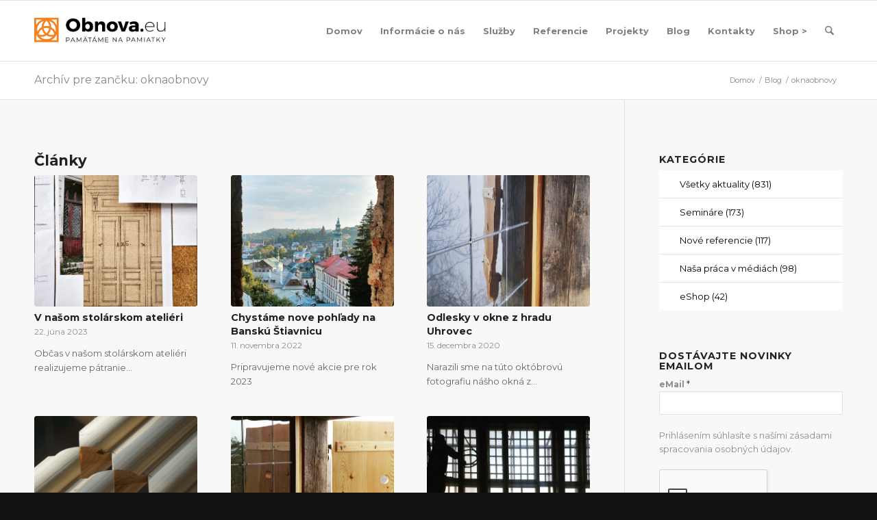

--- FILE ---
content_type: text/html; charset=UTF-8
request_url: https://www.obnova.eu/tag/oknaobnovy/
body_size: 33248
content:
<!DOCTYPE html>
<html lang="sk-SK" class="html_stretched responsive av-preloader-disabled  html_header_top html_logo_left html_main_nav_header html_menu_right html_slim html_header_sticky html_header_shrinking html_mobile_menu_tablet html_header_searchicon html_content_align_center html_header_unstick_top html_header_stretch_disabled html_av-submenu-hidden html_av-submenu-display-click html_av-overlay-side html_av-overlay-side-classic html_av-submenu-clone html_entry_id_28702 av-cookies-consent-show-message-bar av-cookies-cookie-consent-enabled av-cookies-can-opt-out av-cookies-user-silent-accept avia-cookie-check-browser-settings av-no-preview av-default-lightbox html_text_menu_active av-mobile-menu-switch-default">
<head>
<meta charset="UTF-8" />


<!-- mobile setting -->
<meta name="viewport" content="width=device-width, initial-scale=1">

<!-- Scripts/CSS and wp_head hook -->
<meta name='robots' content='index, follow, max-image-preview:large, max-snippet:-1, max-video-preview:-1' />
<!-- Speed of this site is optimised by WP Performance Score Booster plugin v2.2.3 - https://dipakgajjar.com/wp-performance-score-booster/ -->

				<script type='text/javascript'>

				function avia_cookie_check_sessionStorage()
				{
					//	FF throws error when all cookies blocked !!
					var sessionBlocked = false;
					try
					{
						var test = sessionStorage.getItem( 'aviaCookieRefused' ) != null;
					}
					catch(e)
					{
						sessionBlocked = true;
					}

					var aviaCookieRefused = ! sessionBlocked ? sessionStorage.getItem( 'aviaCookieRefused' ) : null;

					var html = document.getElementsByTagName('html')[0];

					/**
					 * Set a class to avoid calls to sessionStorage
					 */
					if( sessionBlocked || aviaCookieRefused )
					{
						if( html.className.indexOf('av-cookies-session-refused') < 0 )
						{
							html.className += ' av-cookies-session-refused';
						}
					}

					if( sessionBlocked || aviaCookieRefused || document.cookie.match(/aviaCookieConsent/) )
					{
						if( html.className.indexOf('av-cookies-user-silent-accept') >= 0 )
						{
							 html.className = html.className.replace(/\bav-cookies-user-silent-accept\b/g, '');
						}
					}
				}

				avia_cookie_check_sessionStorage();

			</script>
			<meta property="og:title" content="Obnova s.r.o."/>
<meta property="og:description" content="Pamätáme na pamiatky"/>
<meta property="og:image" content="https://www.obnova.eu/wp-content/uploads/2023/07/stolarstvo_obnova_dvere.jpg"/>
<meta property="og:image:width" content="1440" />
<meta property="og:image:height" content="1440" />
<meta property="og:image:type" content="image/jpeg" />
<meta property="og:type" content="article"/>
<meta property="og:article:published_time" content="2023-06-22 13:40:35"/>
<meta property="og:article:modified_time" content="2023-07-09 13:44:24"/>
<meta property="og:article:tag" content="architektura"/>
<meta property="og:article:tag" content="drevo"/>
<meta property="og:article:tag" content="dvere"/>
<meta property="og:article:tag" content="dvere. okna"/>
<meta property="og:article:tag" content="oknaobnovy"/>
<meta property="og:article:tag" content="stolárstvo"/>
<meta name="twitter:card" content="summary">
<meta name="twitter:title" content="Obnova s.r.o."/>
<meta name="twitter:description" content="Pamätáme na pamiatky"/>
<meta name="twitter:image" content="https://www.obnova.eu/wp-content/uploads/2023/07/stolarstvo_obnova_dvere.jpg"/>

	<!-- This site is optimized with the Yoast SEO plugin v26.7 - https://yoast.com/wordpress/plugins/seo/ -->
	<title>oknaobnovy - Obnova s.r.o.</title>
	<link rel="canonical" href="https://www.obnova.eu/tag/oknaobnovy/" />
	<meta property="og:url" content="https://www.obnova.eu/tag/oknaobnovy/" />
	<meta property="og:site_name" content="Obnova s.r.o." />
	<meta name="twitter:site" content="@obnova" />
	<script type="application/ld+json" class="yoast-schema-graph">{"@context":"https://schema.org","@graph":[{"@type":"CollectionPage","@id":"https://www.obnova.eu/tag/oknaobnovy/","url":"https://www.obnova.eu/tag/oknaobnovy/","name":"oknaobnovy - Obnova s.r.o.","isPartOf":{"@id":"https://www.obnova.eu/#website"},"primaryImageOfPage":{"@id":"https://www.obnova.eu/tag/oknaobnovy/#primaryimage"},"image":{"@id":"https://www.obnova.eu/tag/oknaobnovy/#primaryimage"},"thumbnailUrl":"https://www.obnova.eu/wp-content/uploads/2023/07/stolarstvo_obnova_dvere.jpg","breadcrumb":{"@id":"https://www.obnova.eu/tag/oknaobnovy/#breadcrumb"},"inLanguage":"sk-SK"},{"@type":"ImageObject","inLanguage":"sk-SK","@id":"https://www.obnova.eu/tag/oknaobnovy/#primaryimage","url":"https://www.obnova.eu/wp-content/uploads/2023/07/stolarstvo_obnova_dvere.jpg","contentUrl":"https://www.obnova.eu/wp-content/uploads/2023/07/stolarstvo_obnova_dvere.jpg","width":1440,"height":1440},{"@type":"BreadcrumbList","@id":"https://www.obnova.eu/tag/oknaobnovy/#breadcrumb","itemListElement":[{"@type":"ListItem","position":1,"name":"Home","item":"https://www.obnova.eu/obnova-s-r-o-pamatame-na-pamiatky/"},{"@type":"ListItem","position":2,"name":"oknaobnovy"}]},{"@type":"WebSite","@id":"https://www.obnova.eu/#website","url":"https://www.obnova.eu/","name":"Obnova s.r.o.","description":"Pamätáme na pamiatky","publisher":{"@id":"https://www.obnova.eu/#organization"},"potentialAction":[{"@type":"SearchAction","target":{"@type":"EntryPoint","urlTemplate":"https://www.obnova.eu/?s={search_term_string}"},"query-input":{"@type":"PropertyValueSpecification","valueRequired":true,"valueName":"search_term_string"}}],"inLanguage":"sk-SK"},{"@type":"Organization","@id":"https://www.obnova.eu/#organization","name":"Obnova s.r.o.","url":"https://www.obnova.eu/","logo":{"@type":"ImageObject","inLanguage":"sk-SK","@id":"https://www.obnova.eu/#/schema/logo/image/","url":"https://www.obnova.eu/wp-content/uploads/2017/01/logo-obnova.eu-dvojfarebne-siroky-okraj500.jpg","contentUrl":"https://www.obnova.eu/wp-content/uploads/2017/01/logo-obnova.eu-dvojfarebne-siroky-okraj500.jpg","width":500,"height":548,"caption":"Obnova s.r.o."},"image":{"@id":"https://www.obnova.eu/#/schema/logo/image/"},"sameAs":["https://www.facebook.com/www.obnova.eu/","https://x.com/obnova","https://www.instagram.com/michal_hrcka_obnova/","https://www.linkedin.com/company-beta/951143/","https://sk.pinterest.com/obnova/obnova-life/","https://www.youtube.com/channel/UCkJTJ47b6h-c-bIiA5QYaoA"]}]}</script>
	<!-- / Yoast SEO plugin. -->


<link rel='dns-prefetch' href='//static.addtoany.com' />
<link rel='dns-prefetch' href='//www.googletagmanager.com' />
<link rel="alternate" type="application/rss+xml" title="RSS kanál: Obnova s.r.o. &raquo;" href="https://www.obnova.eu/feed/" />
<link rel="alternate" type="application/rss+xml" title="RSS kanál komentárov webu Obnova s.r.o. &raquo;" href="https://www.obnova.eu/comments/feed/" />
<link rel="alternate" type="application/rss+xml" title="KRSS kanál tagu Obnova s.r.o. &raquo; oknaobnovy" href="https://www.obnova.eu/tag/oknaobnovy/feed/" />

<!-- google webfont font replacement -->

			<script type='text/javascript'>

				(function() {

					/*	check if webfonts are disabled by user setting via cookie - or user must opt in.	*/
					var html = document.getElementsByTagName('html')[0];
					var cookie_check = html.className.indexOf('av-cookies-needs-opt-in') >= 0 || html.className.indexOf('av-cookies-can-opt-out') >= 0;
					var allow_continue = true;
					var silent_accept_cookie = html.className.indexOf('av-cookies-user-silent-accept') >= 0;

					if( cookie_check && ! silent_accept_cookie )
					{
						if( ! document.cookie.match(/aviaCookieConsent/) || html.className.indexOf('av-cookies-session-refused') >= 0 )
						{
							allow_continue = false;
						}
						else
						{
							if( ! document.cookie.match(/aviaPrivacyRefuseCookiesHideBar/) )
							{
								allow_continue = false;
							}
							else if( ! document.cookie.match(/aviaPrivacyEssentialCookiesEnabled/) )
							{
								allow_continue = false;
							}
							else if( document.cookie.match(/aviaPrivacyGoogleWebfontsDisabled/) )
							{
								allow_continue = false;
							}
						}
					}

					if( allow_continue )
					{
						var f = document.createElement('link');

						f.type 	= 'text/css';
						f.rel 	= 'stylesheet';
						f.href 	= 'https://fonts.googleapis.com/css?family=Montserrat&display=auto';
						f.id 	= 'avia-google-webfont';

						document.getElementsByTagName('head')[0].appendChild(f);
					}
				})();

			</script>
			<style id='wp-img-auto-sizes-contain-inline-css' type='text/css'>
img:is([sizes=auto i],[sizes^="auto," i]){contain-intrinsic-size:3000px 1500px}
/*# sourceURL=wp-img-auto-sizes-contain-inline-css */
</style>
<link rel='stylesheet' id='sbi_styles-css' href='https://www.obnova.eu/wp-content/plugins/instagram-feed/css/sbi-styles.min.css' type='text/css' media='all' />
<style id='wp-block-library-inline-css' type='text/css'>
:root{--wp-block-synced-color:#7a00df;--wp-block-synced-color--rgb:122,0,223;--wp-bound-block-color:var(--wp-block-synced-color);--wp-editor-canvas-background:#ddd;--wp-admin-theme-color:#007cba;--wp-admin-theme-color--rgb:0,124,186;--wp-admin-theme-color-darker-10:#006ba1;--wp-admin-theme-color-darker-10--rgb:0,107,160.5;--wp-admin-theme-color-darker-20:#005a87;--wp-admin-theme-color-darker-20--rgb:0,90,135;--wp-admin-border-width-focus:2px}@media (min-resolution:192dpi){:root{--wp-admin-border-width-focus:1.5px}}.wp-element-button{cursor:pointer}:root .has-very-light-gray-background-color{background-color:#eee}:root .has-very-dark-gray-background-color{background-color:#313131}:root .has-very-light-gray-color{color:#eee}:root .has-very-dark-gray-color{color:#313131}:root .has-vivid-green-cyan-to-vivid-cyan-blue-gradient-background{background:linear-gradient(135deg,#00d084,#0693e3)}:root .has-purple-crush-gradient-background{background:linear-gradient(135deg,#34e2e4,#4721fb 50%,#ab1dfe)}:root .has-hazy-dawn-gradient-background{background:linear-gradient(135deg,#faaca8,#dad0ec)}:root .has-subdued-olive-gradient-background{background:linear-gradient(135deg,#fafae1,#67a671)}:root .has-atomic-cream-gradient-background{background:linear-gradient(135deg,#fdd79a,#004a59)}:root .has-nightshade-gradient-background{background:linear-gradient(135deg,#330968,#31cdcf)}:root .has-midnight-gradient-background{background:linear-gradient(135deg,#020381,#2874fc)}:root{--wp--preset--font-size--normal:16px;--wp--preset--font-size--huge:42px}.has-regular-font-size{font-size:1em}.has-larger-font-size{font-size:2.625em}.has-normal-font-size{font-size:var(--wp--preset--font-size--normal)}.has-huge-font-size{font-size:var(--wp--preset--font-size--huge)}.has-text-align-center{text-align:center}.has-text-align-left{text-align:left}.has-text-align-right{text-align:right}.has-fit-text{white-space:nowrap!important}#end-resizable-editor-section{display:none}.aligncenter{clear:both}.items-justified-left{justify-content:flex-start}.items-justified-center{justify-content:center}.items-justified-right{justify-content:flex-end}.items-justified-space-between{justify-content:space-between}.screen-reader-text{border:0;clip-path:inset(50%);height:1px;margin:-1px;overflow:hidden;padding:0;position:absolute;width:1px;word-wrap:normal!important}.screen-reader-text:focus{background-color:#ddd;clip-path:none;color:#444;display:block;font-size:1em;height:auto;left:5px;line-height:normal;padding:15px 23px 14px;text-decoration:none;top:5px;width:auto;z-index:100000}html :where(.has-border-color){border-style:solid}html :where([style*=border-top-color]){border-top-style:solid}html :where([style*=border-right-color]){border-right-style:solid}html :where([style*=border-bottom-color]){border-bottom-style:solid}html :where([style*=border-left-color]){border-left-style:solid}html :where([style*=border-width]){border-style:solid}html :where([style*=border-top-width]){border-top-style:solid}html :where([style*=border-right-width]){border-right-style:solid}html :where([style*=border-bottom-width]){border-bottom-style:solid}html :where([style*=border-left-width]){border-left-style:solid}html :where(img[class*=wp-image-]){height:auto;max-width:100%}:where(figure){margin:0 0 1em}html :where(.is-position-sticky){--wp-admin--admin-bar--position-offset:var(--wp-admin--admin-bar--height,0px)}@media screen and (max-width:600px){html :where(.is-position-sticky){--wp-admin--admin-bar--position-offset:0px}}

/*# sourceURL=wp-block-library-inline-css */
</style><style id='global-styles-inline-css' type='text/css'>
:root{--wp--preset--aspect-ratio--square: 1;--wp--preset--aspect-ratio--4-3: 4/3;--wp--preset--aspect-ratio--3-4: 3/4;--wp--preset--aspect-ratio--3-2: 3/2;--wp--preset--aspect-ratio--2-3: 2/3;--wp--preset--aspect-ratio--16-9: 16/9;--wp--preset--aspect-ratio--9-16: 9/16;--wp--preset--color--black: #000000;--wp--preset--color--cyan-bluish-gray: #abb8c3;--wp--preset--color--white: #ffffff;--wp--preset--color--pale-pink: #f78da7;--wp--preset--color--vivid-red: #cf2e2e;--wp--preset--color--luminous-vivid-orange: #ff6900;--wp--preset--color--luminous-vivid-amber: #fcb900;--wp--preset--color--light-green-cyan: #7bdcb5;--wp--preset--color--vivid-green-cyan: #00d084;--wp--preset--color--pale-cyan-blue: #8ed1fc;--wp--preset--color--vivid-cyan-blue: #0693e3;--wp--preset--color--vivid-purple: #9b51e0;--wp--preset--color--metallic-red: #b02b2c;--wp--preset--color--maximum-yellow-red: #edae44;--wp--preset--color--yellow-sun: #eeee22;--wp--preset--color--palm-leaf: #83a846;--wp--preset--color--aero: #7bb0e7;--wp--preset--color--old-lavender: #745f7e;--wp--preset--color--steel-teal: #5f8789;--wp--preset--color--raspberry-pink: #d65799;--wp--preset--color--medium-turquoise: #4ecac2;--wp--preset--gradient--vivid-cyan-blue-to-vivid-purple: linear-gradient(135deg,rgb(6,147,227) 0%,rgb(155,81,224) 100%);--wp--preset--gradient--light-green-cyan-to-vivid-green-cyan: linear-gradient(135deg,rgb(122,220,180) 0%,rgb(0,208,130) 100%);--wp--preset--gradient--luminous-vivid-amber-to-luminous-vivid-orange: linear-gradient(135deg,rgb(252,185,0) 0%,rgb(255,105,0) 100%);--wp--preset--gradient--luminous-vivid-orange-to-vivid-red: linear-gradient(135deg,rgb(255,105,0) 0%,rgb(207,46,46) 100%);--wp--preset--gradient--very-light-gray-to-cyan-bluish-gray: linear-gradient(135deg,rgb(238,238,238) 0%,rgb(169,184,195) 100%);--wp--preset--gradient--cool-to-warm-spectrum: linear-gradient(135deg,rgb(74,234,220) 0%,rgb(151,120,209) 20%,rgb(207,42,186) 40%,rgb(238,44,130) 60%,rgb(251,105,98) 80%,rgb(254,248,76) 100%);--wp--preset--gradient--blush-light-purple: linear-gradient(135deg,rgb(255,206,236) 0%,rgb(152,150,240) 100%);--wp--preset--gradient--blush-bordeaux: linear-gradient(135deg,rgb(254,205,165) 0%,rgb(254,45,45) 50%,rgb(107,0,62) 100%);--wp--preset--gradient--luminous-dusk: linear-gradient(135deg,rgb(255,203,112) 0%,rgb(199,81,192) 50%,rgb(65,88,208) 100%);--wp--preset--gradient--pale-ocean: linear-gradient(135deg,rgb(255,245,203) 0%,rgb(182,227,212) 50%,rgb(51,167,181) 100%);--wp--preset--gradient--electric-grass: linear-gradient(135deg,rgb(202,248,128) 0%,rgb(113,206,126) 100%);--wp--preset--gradient--midnight: linear-gradient(135deg,rgb(2,3,129) 0%,rgb(40,116,252) 100%);--wp--preset--font-size--small: 1rem;--wp--preset--font-size--medium: 1.125rem;--wp--preset--font-size--large: 1.75rem;--wp--preset--font-size--x-large: clamp(1.75rem, 3vw, 2.25rem);--wp--preset--spacing--20: 0.44rem;--wp--preset--spacing--30: 0.67rem;--wp--preset--spacing--40: 1rem;--wp--preset--spacing--50: 1.5rem;--wp--preset--spacing--60: 2.25rem;--wp--preset--spacing--70: 3.38rem;--wp--preset--spacing--80: 5.06rem;--wp--preset--shadow--natural: 6px 6px 9px rgba(0, 0, 0, 0.2);--wp--preset--shadow--deep: 12px 12px 50px rgba(0, 0, 0, 0.4);--wp--preset--shadow--sharp: 6px 6px 0px rgba(0, 0, 0, 0.2);--wp--preset--shadow--outlined: 6px 6px 0px -3px rgb(255, 255, 255), 6px 6px rgb(0, 0, 0);--wp--preset--shadow--crisp: 6px 6px 0px rgb(0, 0, 0);}:root { --wp--style--global--content-size: 800px;--wp--style--global--wide-size: 1130px; }:where(body) { margin: 0; }.wp-site-blocks > .alignleft { float: left; margin-right: 2em; }.wp-site-blocks > .alignright { float: right; margin-left: 2em; }.wp-site-blocks > .aligncenter { justify-content: center; margin-left: auto; margin-right: auto; }:where(.is-layout-flex){gap: 0.5em;}:where(.is-layout-grid){gap: 0.5em;}.is-layout-flow > .alignleft{float: left;margin-inline-start: 0;margin-inline-end: 2em;}.is-layout-flow > .alignright{float: right;margin-inline-start: 2em;margin-inline-end: 0;}.is-layout-flow > .aligncenter{margin-left: auto !important;margin-right: auto !important;}.is-layout-constrained > .alignleft{float: left;margin-inline-start: 0;margin-inline-end: 2em;}.is-layout-constrained > .alignright{float: right;margin-inline-start: 2em;margin-inline-end: 0;}.is-layout-constrained > .aligncenter{margin-left: auto !important;margin-right: auto !important;}.is-layout-constrained > :where(:not(.alignleft):not(.alignright):not(.alignfull)){max-width: var(--wp--style--global--content-size);margin-left: auto !important;margin-right: auto !important;}.is-layout-constrained > .alignwide{max-width: var(--wp--style--global--wide-size);}body .is-layout-flex{display: flex;}.is-layout-flex{flex-wrap: wrap;align-items: center;}.is-layout-flex > :is(*, div){margin: 0;}body .is-layout-grid{display: grid;}.is-layout-grid > :is(*, div){margin: 0;}body{padding-top: 0px;padding-right: 0px;padding-bottom: 0px;padding-left: 0px;}a:where(:not(.wp-element-button)){text-decoration: underline;}:root :where(.wp-element-button, .wp-block-button__link){background-color: #32373c;border-width: 0;color: #fff;font-family: inherit;font-size: inherit;font-style: inherit;font-weight: inherit;letter-spacing: inherit;line-height: inherit;padding-top: calc(0.667em + 2px);padding-right: calc(1.333em + 2px);padding-bottom: calc(0.667em + 2px);padding-left: calc(1.333em + 2px);text-decoration: none;text-transform: inherit;}.has-black-color{color: var(--wp--preset--color--black) !important;}.has-cyan-bluish-gray-color{color: var(--wp--preset--color--cyan-bluish-gray) !important;}.has-white-color{color: var(--wp--preset--color--white) !important;}.has-pale-pink-color{color: var(--wp--preset--color--pale-pink) !important;}.has-vivid-red-color{color: var(--wp--preset--color--vivid-red) !important;}.has-luminous-vivid-orange-color{color: var(--wp--preset--color--luminous-vivid-orange) !important;}.has-luminous-vivid-amber-color{color: var(--wp--preset--color--luminous-vivid-amber) !important;}.has-light-green-cyan-color{color: var(--wp--preset--color--light-green-cyan) !important;}.has-vivid-green-cyan-color{color: var(--wp--preset--color--vivid-green-cyan) !important;}.has-pale-cyan-blue-color{color: var(--wp--preset--color--pale-cyan-blue) !important;}.has-vivid-cyan-blue-color{color: var(--wp--preset--color--vivid-cyan-blue) !important;}.has-vivid-purple-color{color: var(--wp--preset--color--vivid-purple) !important;}.has-metallic-red-color{color: var(--wp--preset--color--metallic-red) !important;}.has-maximum-yellow-red-color{color: var(--wp--preset--color--maximum-yellow-red) !important;}.has-yellow-sun-color{color: var(--wp--preset--color--yellow-sun) !important;}.has-palm-leaf-color{color: var(--wp--preset--color--palm-leaf) !important;}.has-aero-color{color: var(--wp--preset--color--aero) !important;}.has-old-lavender-color{color: var(--wp--preset--color--old-lavender) !important;}.has-steel-teal-color{color: var(--wp--preset--color--steel-teal) !important;}.has-raspberry-pink-color{color: var(--wp--preset--color--raspberry-pink) !important;}.has-medium-turquoise-color{color: var(--wp--preset--color--medium-turquoise) !important;}.has-black-background-color{background-color: var(--wp--preset--color--black) !important;}.has-cyan-bluish-gray-background-color{background-color: var(--wp--preset--color--cyan-bluish-gray) !important;}.has-white-background-color{background-color: var(--wp--preset--color--white) !important;}.has-pale-pink-background-color{background-color: var(--wp--preset--color--pale-pink) !important;}.has-vivid-red-background-color{background-color: var(--wp--preset--color--vivid-red) !important;}.has-luminous-vivid-orange-background-color{background-color: var(--wp--preset--color--luminous-vivid-orange) !important;}.has-luminous-vivid-amber-background-color{background-color: var(--wp--preset--color--luminous-vivid-amber) !important;}.has-light-green-cyan-background-color{background-color: var(--wp--preset--color--light-green-cyan) !important;}.has-vivid-green-cyan-background-color{background-color: var(--wp--preset--color--vivid-green-cyan) !important;}.has-pale-cyan-blue-background-color{background-color: var(--wp--preset--color--pale-cyan-blue) !important;}.has-vivid-cyan-blue-background-color{background-color: var(--wp--preset--color--vivid-cyan-blue) !important;}.has-vivid-purple-background-color{background-color: var(--wp--preset--color--vivid-purple) !important;}.has-metallic-red-background-color{background-color: var(--wp--preset--color--metallic-red) !important;}.has-maximum-yellow-red-background-color{background-color: var(--wp--preset--color--maximum-yellow-red) !important;}.has-yellow-sun-background-color{background-color: var(--wp--preset--color--yellow-sun) !important;}.has-palm-leaf-background-color{background-color: var(--wp--preset--color--palm-leaf) !important;}.has-aero-background-color{background-color: var(--wp--preset--color--aero) !important;}.has-old-lavender-background-color{background-color: var(--wp--preset--color--old-lavender) !important;}.has-steel-teal-background-color{background-color: var(--wp--preset--color--steel-teal) !important;}.has-raspberry-pink-background-color{background-color: var(--wp--preset--color--raspberry-pink) !important;}.has-medium-turquoise-background-color{background-color: var(--wp--preset--color--medium-turquoise) !important;}.has-black-border-color{border-color: var(--wp--preset--color--black) !important;}.has-cyan-bluish-gray-border-color{border-color: var(--wp--preset--color--cyan-bluish-gray) !important;}.has-white-border-color{border-color: var(--wp--preset--color--white) !important;}.has-pale-pink-border-color{border-color: var(--wp--preset--color--pale-pink) !important;}.has-vivid-red-border-color{border-color: var(--wp--preset--color--vivid-red) !important;}.has-luminous-vivid-orange-border-color{border-color: var(--wp--preset--color--luminous-vivid-orange) !important;}.has-luminous-vivid-amber-border-color{border-color: var(--wp--preset--color--luminous-vivid-amber) !important;}.has-light-green-cyan-border-color{border-color: var(--wp--preset--color--light-green-cyan) !important;}.has-vivid-green-cyan-border-color{border-color: var(--wp--preset--color--vivid-green-cyan) !important;}.has-pale-cyan-blue-border-color{border-color: var(--wp--preset--color--pale-cyan-blue) !important;}.has-vivid-cyan-blue-border-color{border-color: var(--wp--preset--color--vivid-cyan-blue) !important;}.has-vivid-purple-border-color{border-color: var(--wp--preset--color--vivid-purple) !important;}.has-metallic-red-border-color{border-color: var(--wp--preset--color--metallic-red) !important;}.has-maximum-yellow-red-border-color{border-color: var(--wp--preset--color--maximum-yellow-red) !important;}.has-yellow-sun-border-color{border-color: var(--wp--preset--color--yellow-sun) !important;}.has-palm-leaf-border-color{border-color: var(--wp--preset--color--palm-leaf) !important;}.has-aero-border-color{border-color: var(--wp--preset--color--aero) !important;}.has-old-lavender-border-color{border-color: var(--wp--preset--color--old-lavender) !important;}.has-steel-teal-border-color{border-color: var(--wp--preset--color--steel-teal) !important;}.has-raspberry-pink-border-color{border-color: var(--wp--preset--color--raspberry-pink) !important;}.has-medium-turquoise-border-color{border-color: var(--wp--preset--color--medium-turquoise) !important;}.has-vivid-cyan-blue-to-vivid-purple-gradient-background{background: var(--wp--preset--gradient--vivid-cyan-blue-to-vivid-purple) !important;}.has-light-green-cyan-to-vivid-green-cyan-gradient-background{background: var(--wp--preset--gradient--light-green-cyan-to-vivid-green-cyan) !important;}.has-luminous-vivid-amber-to-luminous-vivid-orange-gradient-background{background: var(--wp--preset--gradient--luminous-vivid-amber-to-luminous-vivid-orange) !important;}.has-luminous-vivid-orange-to-vivid-red-gradient-background{background: var(--wp--preset--gradient--luminous-vivid-orange-to-vivid-red) !important;}.has-very-light-gray-to-cyan-bluish-gray-gradient-background{background: var(--wp--preset--gradient--very-light-gray-to-cyan-bluish-gray) !important;}.has-cool-to-warm-spectrum-gradient-background{background: var(--wp--preset--gradient--cool-to-warm-spectrum) !important;}.has-blush-light-purple-gradient-background{background: var(--wp--preset--gradient--blush-light-purple) !important;}.has-blush-bordeaux-gradient-background{background: var(--wp--preset--gradient--blush-bordeaux) !important;}.has-luminous-dusk-gradient-background{background: var(--wp--preset--gradient--luminous-dusk) !important;}.has-pale-ocean-gradient-background{background: var(--wp--preset--gradient--pale-ocean) !important;}.has-electric-grass-gradient-background{background: var(--wp--preset--gradient--electric-grass) !important;}.has-midnight-gradient-background{background: var(--wp--preset--gradient--midnight) !important;}.has-small-font-size{font-size: var(--wp--preset--font-size--small) !important;}.has-medium-font-size{font-size: var(--wp--preset--font-size--medium) !important;}.has-large-font-size{font-size: var(--wp--preset--font-size--large) !important;}.has-x-large-font-size{font-size: var(--wp--preset--font-size--x-large) !important;}
/*# sourceURL=global-styles-inline-css */
</style>

<link rel='stylesheet' id='zfwca-style-css' href='https://www.obnova.eu/wp-content/plugins/zf-wrodpress-category-accordion/assets/core/css/style.css' type='text/css' media='all' />
<link rel='stylesheet' id='hollerbox-popups-css' href='https://www.obnova.eu/wp-content/plugins/holler-box/assets/css/popups.css' type='text/css' media='all' />
<link rel='stylesheet' id='taxopress-frontend-css-css' href='https://www.obnova.eu/wp-content/plugins/simple-tags/assets/frontend/css/frontend.css' type='text/css' media='all' />
<link rel='stylesheet' id='addtoany-css' href='https://www.obnova.eu/wp-content/plugins/add-to-any/addtoany.min.css' type='text/css' media='all' />
<link rel='stylesheet' id='avia-merged-styles-css' href='https://www.obnova.eu/wp-content/uploads/dynamic_avia/avia-merged-styles-dbe148de34cd32329fe621f22fa68d74---my_stamp.css' type='text/css' media='all' />
<script type="text/javascript" src="https://www.obnova.eu/wp-includes/js/jquery/jquery.min.js" id="jquery-core-js"></script>
<script type="text/javascript" src="https://www.obnova.eu/wp-includes/js/jquery/jquery-migrate.min.js" id="jquery-migrate-js"></script>
<script type="text/javascript" id="addtoany-core-js-before">
/* <![CDATA[ */
window.a2a_config=window.a2a_config||{};a2a_config.callbacks=[];a2a_config.overlays=[];a2a_config.templates={};a2a_localize = {
	Share: "Share",
	Save: "Save",
	Subscribe: "Subscribe",
	Email: "Email",
	Bookmark: "Bookmark",
	ShowAll: "Show all",
	ShowLess: "Show less",
	FindServices: "Find service(s)",
	FindAnyServiceToAddTo: "Instantly find any service to add to",
	PoweredBy: "Powered by",
	ShareViaEmail: "Share via email",
	SubscribeViaEmail: "Subscribe via email",
	BookmarkInYourBrowser: "Bookmark in your browser",
	BookmarkInstructions: "Press Ctrl+D or \u2318+D to bookmark this page",
	AddToYourFavorites: "Add to your favorites",
	SendFromWebOrProgram: "Send from any email address or email program",
	EmailProgram: "Email program",
	More: "More&#8230;",
	ThanksForSharing: "Thanks for sharing!",
	ThanksForFollowing: "Thanks for following!"
};

a2a_config.icon_color="#e2e2e2,#757575";

//# sourceURL=addtoany-core-js-before
/* ]]> */
</script>
<script type="text/javascript" defer src="https://static.addtoany.com/menu/page.js" id="addtoany-core-js"></script>
<script type="text/javascript" defer src="https://www.obnova.eu/wp-content/plugins/add-to-any/addtoany.min.js" id="addtoany-jquery-js"></script>
<script type="text/javascript" id="image-watermark-no-right-click-js-before">
/* <![CDATA[ */
var iwArgsNoRightClick = {"rightclick":"N","draganddrop":"N","devtools":"Y","enableToast":"Y","toastMessage":"This content is protected"};

//# sourceURL=image-watermark-no-right-click-js-before
/* ]]> */
</script>
<script type="text/javascript" src="https://www.obnova.eu/wp-content/plugins/image-watermark/js/no-right-click.js" id="image-watermark-no-right-click-js"></script>
<script type="text/javascript" src="https://www.obnova.eu/wp-content/plugins/simple-tags/assets/frontend/js/frontend.js" id="taxopress-frontend-js-js"></script>

<!-- Google tag (gtag.js) snippet added by Site Kit -->
<!-- Google Analytics snippet added by Site Kit -->
<script type="text/javascript" src="https://www.googletagmanager.com/gtag/js?id=GT-NNZR7BV" id="google_gtagjs-js" async></script>
<script type="text/javascript" id="google_gtagjs-js-after">
/* <![CDATA[ */
window.dataLayer = window.dataLayer || [];function gtag(){dataLayer.push(arguments);}
gtag("set","linker",{"domains":["www.obnova.eu"]});
gtag("js", new Date());
gtag("set", "developer_id.dZTNiMT", true);
gtag("config", "GT-NNZR7BV");
//# sourceURL=google_gtagjs-js-after
/* ]]> */
</script>
<script type="text/javascript" src="https://www.obnova.eu/wp-content/uploads/dynamic_avia/avia-head-scripts-df7886ac2fb9574a410d05285be45af0---my_stamp.js" id="avia-head-scripts-js"></script>
<link rel="https://api.w.org/" href="https://www.obnova.eu/wp-json/" /><link rel="alternate" title="JSON" type="application/json" href="https://www.obnova.eu/wp-json/wp/v2/tags/1435" /><link rel="EditURI" type="application/rsd+xml" title="RSD" href="https://www.obnova.eu/xmlrpc.php?rsd" />

<meta name="generator" content="Site Kit by Google 1.170.0" />		<style id="hollerbox-frontend-styles">

            .no-click {
                cursor: not-allowed;
                /*pointer-events: none;*/
            }

					</style>
		
<link rel="icon" href="https://www.obnova.eu/wp-content/uploads/2017/01/favicon-32x32.png" type="image/png">
<!--[if lt IE 9]><script src="https://www.obnova.eu/wp-content/themes/enfold/js/html5shiv.js"></script><![endif]--><link rel="profile" href="https://gmpg.org/xfn/11" />
<link rel="alternate" type="application/rss+xml" title="Obnova s.r.o. RSS2 Feed" href="https://www.obnova.eu/feed/" />
<link rel="pingback" href="https://www.obnova.eu/xmlrpc.php" />

<!-- To speed up the rendering and to display the site as fast as possible to the user we include some styles and scripts for above the fold content inline -->
<script type="text/javascript">'use strict';var avia_is_mobile=!1;if(/Android|webOS|iPhone|iPad|iPod|BlackBerry|IEMobile|Opera Mini/i.test(navigator.userAgent)&&'ontouchstart' in document.documentElement){avia_is_mobile=!0;document.documentElement.className+=' avia_mobile '}
else{document.documentElement.className+=' avia_desktop '};document.documentElement.className+=' js_active ';(function(){var e=['-webkit-','-moz-','-ms-',''],n='',o=!1,a=!1;for(var t in e){if(e[t]+'transform' in document.documentElement.style){o=!0;n=e[t]+'transform'};if(e[t]+'perspective' in document.documentElement.style){a=!0}};if(o){document.documentElement.className+=' avia_transform '};if(a){document.documentElement.className+=' avia_transform3d '};if(typeof document.getElementsByClassName=='function'&&typeof document.documentElement.getBoundingClientRect=='function'&&avia_is_mobile==!1){if(n&&window.innerHeight>0){setTimeout(function(){var e=0,o={},a=0,t=document.getElementsByClassName('av-parallax'),i=window.pageYOffset||document.documentElement.scrollTop;for(e=0;e<t.length;e++){t[e].style.top='0px';o=t[e].getBoundingClientRect();a=Math.ceil((window.innerHeight+i-o.top)*0.3);t[e].style[n]='translate(0px, '+a+'px)';t[e].style.top='auto';t[e].className+=' enabled-parallax '}},50)}}})();</script><style type="text/css">
		@font-face {font-family: 'entypo-fontello-enfold'; font-weight: normal; font-style: normal; font-display: auto;
		src: url('https://www.obnova.eu/wp-content/themes/enfold/config-templatebuilder/avia-template-builder/assets/fonts/entypo-fontello-enfold/entypo-fontello-enfold.woff2') format('woff2'),
		url('https://www.obnova.eu/wp-content/themes/enfold/config-templatebuilder/avia-template-builder/assets/fonts/entypo-fontello-enfold/entypo-fontello-enfold.woff') format('woff'),
		url('https://www.obnova.eu/wp-content/themes/enfold/config-templatebuilder/avia-template-builder/assets/fonts/entypo-fontello-enfold/entypo-fontello-enfold.ttf') format('truetype'),
		url('https://www.obnova.eu/wp-content/themes/enfold/config-templatebuilder/avia-template-builder/assets/fonts/entypo-fontello-enfold/entypo-fontello-enfold.svg#entypo-fontello-enfold') format('svg'),
		url('https://www.obnova.eu/wp-content/themes/enfold/config-templatebuilder/avia-template-builder/assets/fonts/entypo-fontello-enfold/entypo-fontello-enfold.eot'),
		url('https://www.obnova.eu/wp-content/themes/enfold/config-templatebuilder/avia-template-builder/assets/fonts/entypo-fontello-enfold/entypo-fontello-enfold.eot?#iefix') format('embedded-opentype');
		}

		#top .avia-font-entypo-fontello-enfold, body .avia-font-entypo-fontello-enfold, html body [data-av_iconfont='entypo-fontello-enfold']:before{ font-family: 'entypo-fontello-enfold'; }
		
		@font-face {font-family: 'entypo-fontello'; font-weight: normal; font-style: normal; font-display: auto;
		src: url('https://www.obnova.eu/wp-content/themes/enfold/config-templatebuilder/avia-template-builder/assets/fonts/entypo-fontello/entypo-fontello.woff2') format('woff2'),
		url('https://www.obnova.eu/wp-content/themes/enfold/config-templatebuilder/avia-template-builder/assets/fonts/entypo-fontello/entypo-fontello.woff') format('woff'),
		url('https://www.obnova.eu/wp-content/themes/enfold/config-templatebuilder/avia-template-builder/assets/fonts/entypo-fontello/entypo-fontello.ttf') format('truetype'),
		url('https://www.obnova.eu/wp-content/themes/enfold/config-templatebuilder/avia-template-builder/assets/fonts/entypo-fontello/entypo-fontello.svg#entypo-fontello') format('svg'),
		url('https://www.obnova.eu/wp-content/themes/enfold/config-templatebuilder/avia-template-builder/assets/fonts/entypo-fontello/entypo-fontello.eot'),
		url('https://www.obnova.eu/wp-content/themes/enfold/config-templatebuilder/avia-template-builder/assets/fonts/entypo-fontello/entypo-fontello.eot?#iefix') format('embedded-opentype');
		}

		#top .avia-font-entypo-fontello, body .avia-font-entypo-fontello, html body [data-av_iconfont='entypo-fontello']:before{ font-family: 'entypo-fontello'; }
		</style>

<!--
Debugging Info for Theme support: 

Theme: Enfold
Version: 7.1.3
Installed: enfold
AviaFramework Version: 5.6
AviaBuilder Version: 6.0
aviaElementManager Version: 1.0.1
- - - - - - - - - - -
ChildTheme: Enfold Child
ChildTheme Version: 1.0
ChildTheme Installed: enfold

- - - - - - - - - - -
ML:1024-PU:174-PLA:31
WP:6.9
Compress: CSS:all theme files - JS:all theme files
Updates: enabled - token has changed and not verified
PLAu:28
-->
<link rel='stylesheet' id='mailpoet_public-css' href='https://www.obnova.eu/wp-content/plugins/mailpoet/assets/dist/css/mailpoet-public.b1f0906e.css' type='text/css' media='all' />
<link rel='stylesheet' id='mailpoet_custom_fonts_0-css' href='https://fonts.googleapis.com/css?family=Abril+FatFace%3A400%2C400i%2C700%2C700i%7CAlegreya%3A400%2C400i%2C700%2C700i%7CAlegreya+Sans%3A400%2C400i%2C700%2C700i%7CAmatic+SC%3A400%2C400i%2C700%2C700i%7CAnonymous+Pro%3A400%2C400i%2C700%2C700i%7CArchitects+Daughter%3A400%2C400i%2C700%2C700i%7CArchivo%3A400%2C400i%2C700%2C700i%7CArchivo+Narrow%3A400%2C400i%2C700%2C700i%7CAsap%3A400%2C400i%2C700%2C700i%7CBarlow%3A400%2C400i%2C700%2C700i%7CBioRhyme%3A400%2C400i%2C700%2C700i%7CBonbon%3A400%2C400i%2C700%2C700i%7CCabin%3A400%2C400i%2C700%2C700i%7CCairo%3A400%2C400i%2C700%2C700i%7CCardo%3A400%2C400i%2C700%2C700i%7CChivo%3A400%2C400i%2C700%2C700i%7CConcert+One%3A400%2C400i%2C700%2C700i%7CCormorant%3A400%2C400i%2C700%2C700i%7CCrimson+Text%3A400%2C400i%2C700%2C700i%7CEczar%3A400%2C400i%2C700%2C700i%7CExo+2%3A400%2C400i%2C700%2C700i%7CFira+Sans%3A400%2C400i%2C700%2C700i%7CFjalla+One%3A400%2C400i%2C700%2C700i%7CFrank+Ruhl+Libre%3A400%2C400i%2C700%2C700i%7CGreat+Vibes%3A400%2C400i%2C700%2C700i&#038;ver=6cf8619fc0414add8e1f5d84cbbb851d' type='text/css' media='all' />
<link rel='stylesheet' id='mailpoet_custom_fonts_1-css' href='https://fonts.googleapis.com/css?family=Heebo%3A400%2C400i%2C700%2C700i%7CIBM+Plex%3A400%2C400i%2C700%2C700i%7CInconsolata%3A400%2C400i%2C700%2C700i%7CIndie+Flower%3A400%2C400i%2C700%2C700i%7CInknut+Antiqua%3A400%2C400i%2C700%2C700i%7CInter%3A400%2C400i%2C700%2C700i%7CKarla%3A400%2C400i%2C700%2C700i%7CLibre+Baskerville%3A400%2C400i%2C700%2C700i%7CLibre+Franklin%3A400%2C400i%2C700%2C700i%7CMontserrat%3A400%2C400i%2C700%2C700i%7CNeuton%3A400%2C400i%2C700%2C700i%7CNotable%3A400%2C400i%2C700%2C700i%7CNothing+You+Could+Do%3A400%2C400i%2C700%2C700i%7CNoto+Sans%3A400%2C400i%2C700%2C700i%7CNunito%3A400%2C400i%2C700%2C700i%7COld+Standard+TT%3A400%2C400i%2C700%2C700i%7COxygen%3A400%2C400i%2C700%2C700i%7CPacifico%3A400%2C400i%2C700%2C700i%7CPoppins%3A400%2C400i%2C700%2C700i%7CProza+Libre%3A400%2C400i%2C700%2C700i%7CPT+Sans%3A400%2C400i%2C700%2C700i%7CPT+Serif%3A400%2C400i%2C700%2C700i%7CRakkas%3A400%2C400i%2C700%2C700i%7CReenie+Beanie%3A400%2C400i%2C700%2C700i%7CRoboto+Slab%3A400%2C400i%2C700%2C700i&#038;ver=6cf8619fc0414add8e1f5d84cbbb851d' type='text/css' media='all' />
<link rel='stylesheet' id='mailpoet_custom_fonts_2-css' href='https://fonts.googleapis.com/css?family=Ropa+Sans%3A400%2C400i%2C700%2C700i%7CRubik%3A400%2C400i%2C700%2C700i%7CShadows+Into+Light%3A400%2C400i%2C700%2C700i%7CSpace+Mono%3A400%2C400i%2C700%2C700i%7CSpectral%3A400%2C400i%2C700%2C700i%7CSue+Ellen+Francisco%3A400%2C400i%2C700%2C700i%7CTitillium+Web%3A400%2C400i%2C700%2C700i%7CUbuntu%3A400%2C400i%2C700%2C700i%7CVarela%3A400%2C400i%2C700%2C700i%7CVollkorn%3A400%2C400i%2C700%2C700i%7CWork+Sans%3A400%2C400i%2C700%2C700i%7CYatra+One%3A400%2C400i%2C700%2C700i&#038;ver=6cf8619fc0414add8e1f5d84cbbb851d' type='text/css' media='all' />
</head>

<body data-rsssl=1 id="top" class="archive tag tag-oknaobnovy tag-1435 wp-theme-enfold wp-child-theme-enfold-child stretched rtl_columns av-curtain-numeric montserrat  avia-responsive-images-support av-recaptcha-enabled av-google-badge-hide" itemscope="itemscope" itemtype="https://schema.org/WebPage" >

	
	<div id='wrap_all'>

	
<header id='header' class='all_colors header_color light_bg_color  av_header_top av_logo_left av_main_nav_header av_menu_right av_slim av_header_sticky av_header_shrinking av_header_stretch_disabled av_mobile_menu_tablet av_header_searchicon av_header_unstick_top av_bottom_nav_disabled  av_header_border_disabled' aria-label="Hlavička" data-av_shrink_factor='50' role="banner" itemscope="itemscope" itemtype="https://schema.org/WPHeader" >

		<div  id='header_main' class='container_wrap container_wrap_logo'>

        <div class='container av-logo-container'><div class='inner-container'><span class='logo avia-standard-logo'><a href='https://www.obnova.eu/' class='' aria-label='Obnova s.r.o.' ><img src="https://www.obnova.eu/wp-content/uploads/2025/03/logo_obnova_trans_small-1030x473.png" height="100" width="300" alt='Obnova s.r.o.' title='' /></a></span><nav class='main_menu' data-selectname='Vyberte stránku'  role="navigation" itemscope="itemscope" itemtype="https://schema.org/SiteNavigationElement" ><div class="avia-menu av-main-nav-wrap"><ul role="menu" class="menu av-main-nav" id="avia-menu"><li role="menuitem" id="menu-item-11347" class="menu-item menu-item-type-post_type menu-item-object-page menu-item-home menu-item-top-level menu-item-top-level-1"><a href="https://www.obnova.eu/" itemprop="url" tabindex="0"><span class="avia-bullet"></span><span class="avia-menu-text">Domov</span><span class="avia-menu-fx"><span class="avia-arrow-wrap"><span class="avia-arrow"></span></span></span></a></li>
<li role="menuitem" id="menu-item-11578" class="menu-item menu-item-type-post_type menu-item-object-page menu-item-has-children menu-item-top-level menu-item-top-level-2"><a href="https://www.obnova.eu/info/" itemprop="url" tabindex="0"><span class="avia-bullet"></span><span class="avia-menu-text">Informácie o nás</span><span class="avia-menu-fx"><span class="avia-arrow-wrap"><span class="avia-arrow"></span></span></span></a>


<ul class="sub-menu">
	<li role="menuitem" id="menu-item-24362" class="menu-item menu-item-type-post_type menu-item-object-page"><a href="https://www.obnova.eu/info/" itemprop="url" tabindex="0"><span class="avia-bullet"></span><span class="avia-menu-text">Informácie o nás</span></a></li>
	<li role="menuitem" id="menu-item-23323" class="menu-item menu-item-type-post_type menu-item-object-page"><a href="https://www.obnova.eu/info/historia/" itemprop="url" tabindex="0"><span class="avia-bullet"></span><span class="avia-menu-text">História</span></a></li>
	<li role="menuitem" id="menu-item-11582" class="menu-item menu-item-type-post_type menu-item-object-page"><a href="https://www.obnova.eu/info/certifikaty/" itemprop="url" tabindex="0"><span class="avia-bullet"></span><span class="avia-menu-text">Certifikáty</span></a></li>
	<li role="menuitem" id="menu-item-11579" class="menu-item menu-item-type-post_type menu-item-object-page"><a href="https://www.obnova.eu/info/ludia/" itemprop="url" tabindex="0"><span class="avia-bullet"></span><span class="avia-menu-text">Ľudia</span></a></li>
	<li role="menuitem" id="menu-item-11605" class="menu-item menu-item-type-post_type menu-item-object-page"><a href="https://www.obnova.eu/info/zamestnanie/" itemprop="url" tabindex="0"><span class="avia-bullet"></span><span class="avia-menu-text">Zamestnanie</span></a></li>
	<li role="menuitem" id="menu-item-23291" class="menu-item menu-item-type-post_type menu-item-object-page"><a href="https://www.obnova.eu/info/zakulisie/" itemprop="url" tabindex="0"><span class="avia-bullet"></span><span class="avia-menu-text">Zákulisie</span></a></li>
	<li role="menuitem" id="menu-item-11600" class="menu-item menu-item-type-post_type menu-item-object-page"><a href="https://www.obnova.eu/info/sponzoring/" itemprop="url" tabindex="0"><span class="avia-bullet"></span><span class="avia-menu-text">Sponzoring</span></a></li>
	<li role="menuitem" id="menu-item-25461" class="menu-item menu-item-type-post_type menu-item-object-page"><a href="https://www.obnova.eu/mailinglist/" itemprop="url" tabindex="0"><span class="avia-bullet"></span><span class="avia-menu-text">Novinky na eMail</span></a></li>
</ul>
</li>
<li role="menuitem" id="menu-item-11360" class="menu-item menu-item-type-post_type menu-item-object-page menu-item-mega-parent  menu-item-top-level menu-item-top-level-3"><a href="https://www.obnova.eu/sluzby/" itemprop="url" tabindex="0"><span class="avia-bullet"></span><span class="avia-menu-text">Služby</span><span class="avia-menu-fx"><span class="avia-arrow-wrap"><span class="avia-arrow"></span></span></span></a></li>
<li role="menuitem" id="menu-item-11356" class="menu-item menu-item-type-post_type menu-item-object-page menu-item-top-level menu-item-top-level-4"><a href="https://www.obnova.eu/referencie/" itemprop="url" tabindex="0"><span class="avia-bullet"></span><span class="avia-menu-text">Referencie</span><span class="avia-menu-fx"><span class="avia-arrow-wrap"><span class="avia-arrow"></span></span></span></a></li>
<li role="menuitem" id="menu-item-11572" class="menu-item menu-item-type-post_type menu-item-object-page menu-item-mega-parent  menu-item-top-level menu-item-top-level-5"><a href="https://www.obnova.eu/projekty/" itemprop="url" tabindex="0"><span class="avia-bullet"></span><span class="avia-menu-text">Projekty</span><span class="avia-menu-fx"><span class="avia-arrow-wrap"><span class="avia-arrow"></span></span></span></a></li>
<li role="menuitem" id="menu-item-11402" class="menu-item menu-item-type-post_type menu-item-object-page menu-item-has-children menu-item-top-level menu-item-top-level-6"><a href="https://www.obnova.eu/blog/" itemprop="url" tabindex="0"><span class="avia-bullet"></span><span class="avia-menu-text">Blog</span><span class="avia-menu-fx"><span class="avia-arrow-wrap"><span class="avia-arrow"></span></span></span></a>


<ul class="sub-menu">
	<li role="menuitem" id="menu-item-27010" class="menu-item menu-item-type-post_type menu-item-object-page"><a href="https://www.obnova.eu/blog/video/" itemprop="url" tabindex="0"><span class="avia-bullet"></span><span class="avia-menu-text">Video</span></a></li>
	<li role="menuitem" id="menu-item-27015" class="menu-item menu-item-type-post_type menu-item-object-page"><a href="https://www.obnova.eu/info/zakulisie/" itemprop="url" tabindex="0"><span class="avia-bullet"></span><span class="avia-menu-text">Zákulisie</span></a></li>
	<li role="menuitem" id="menu-item-23847" class="menu-item menu-item-type-post_type menu-item-object-page"><a href="https://www.obnova.eu/blog/tags/" itemprop="url" tabindex="0"><span class="avia-bullet"></span><span class="avia-menu-text">Kategórie a štítky</span></a></li>
</ul>
</li>
<li role="menuitem" id="menu-item-11353" class="menu-item menu-item-type-post_type menu-item-object-page menu-item-has-children menu-item-top-level menu-item-top-level-7"><a href="https://www.obnova.eu/kontakty/" itemprop="url" tabindex="0"><span class="avia-bullet"></span><span class="avia-menu-text">Kontakty</span><span class="avia-menu-fx"><span class="avia-arrow-wrap"><span class="avia-arrow"></span></span></span></a>


<ul class="sub-menu">
	<li role="menuitem" id="menu-item-25462" class="menu-item menu-item-type-post_type menu-item-object-page"><a href="https://www.obnova.eu/mailinglist/" itemprop="url" tabindex="0"><span class="avia-bullet"></span><span class="avia-menu-text">Novinky na eMail</span></a></li>
</ul>
</li>
<li role="menuitem" id="menu-item-24521" class="menu-item menu-item-type-custom menu-item-object-custom menu-item-top-level menu-item-top-level-8"><a href="http://www.lanovefarby.sk" itemprop="url" tabindex="0"><span class="avia-bullet"></span><span class="avia-menu-text">Shop ></span><span class="avia-menu-fx"><span class="avia-arrow-wrap"><span class="avia-arrow"></span></span></span></a></li>
<li id="menu-item-search" class="noMobile menu-item menu-item-search-dropdown menu-item-avia-special" role="menuitem"><a class="avia-svg-icon avia-font-svg_entypo-fontello" aria-label="Vyhľadávanie" href="?s=" rel="nofollow" title="Click to open the search input field" data-avia-search-tooltip="
&lt;search&gt;
	&lt;form role=&quot;search&quot; action=&quot;https://www.obnova.eu/&quot; id=&quot;searchform&quot; method=&quot;get&quot; class=&quot;&quot;&gt;
		&lt;div&gt;
&lt;span class='av_searchform_search avia-svg-icon avia-font-svg_entypo-fontello' data-av_svg_icon='search' data-av_iconset='svg_entypo-fontello'&gt;&lt;svg version=&quot;1.1&quot; xmlns=&quot;http://www.w3.org/2000/svg&quot; width=&quot;25&quot; height=&quot;32&quot; viewBox=&quot;0 0 25 32&quot; preserveAspectRatio=&quot;xMidYMid meet&quot; aria-labelledby='av-svg-title-1' aria-describedby='av-svg-desc-1' role=&quot;graphics-symbol&quot; aria-hidden=&quot;true&quot;&gt;
&lt;title id='av-svg-title-1'&gt;Search&lt;/title&gt;
&lt;desc id='av-svg-desc-1'&gt;Search&lt;/desc&gt;
&lt;path d=&quot;M24.704 24.704q0.96 1.088 0.192 1.984l-1.472 1.472q-1.152 1.024-2.176 0l-6.080-6.080q-2.368 1.344-4.992 1.344-4.096 0-7.136-3.040t-3.040-7.136 2.88-7.008 6.976-2.912 7.168 3.040 3.072 7.136q0 2.816-1.472 5.184zM3.008 13.248q0 2.816 2.176 4.992t4.992 2.176 4.832-2.016 2.016-4.896q0-2.816-2.176-4.96t-4.992-2.144-4.832 2.016-2.016 4.832z&quot;&gt;&lt;/path&gt;
&lt;/svg&gt;&lt;/span&gt;			&lt;input type=&quot;submit&quot; value=&quot;&quot; id=&quot;searchsubmit&quot; class=&quot;button&quot; title=&quot;Enter at least 3 characters to show search results in a dropdown or click to route to search result page to show all results&quot; /&gt;
			&lt;input type=&quot;search&quot; id=&quot;s&quot; name=&quot;s&quot; value=&quot;&quot; aria-label='Vyhľadávanie' placeholder='Vyhľadávanie' required /&gt;
		&lt;/div&gt;
	&lt;/form&gt;
&lt;/search&gt;
" data-av_svg_icon='search' data-av_iconset='svg_entypo-fontello'><svg version="1.1" xmlns="http://www.w3.org/2000/svg" width="25" height="32" viewBox="0 0 25 32" preserveAspectRatio="xMidYMid meet" aria-labelledby='av-svg-title-2' aria-describedby='av-svg-desc-2' role="graphics-symbol" aria-hidden="true">
<title id='av-svg-title-2'>Click to open the search input field</title>
<desc id='av-svg-desc-2'>Click to open the search input field</desc>
<path d="M24.704 24.704q0.96 1.088 0.192 1.984l-1.472 1.472q-1.152 1.024-2.176 0l-6.080-6.080q-2.368 1.344-4.992 1.344-4.096 0-7.136-3.040t-3.040-7.136 2.88-7.008 6.976-2.912 7.168 3.040 3.072 7.136q0 2.816-1.472 5.184zM3.008 13.248q0 2.816 2.176 4.992t4.992 2.176 4.832-2.016 2.016-4.896q0-2.816-2.176-4.96t-4.992-2.144-4.832 2.016-2.016 4.832z"></path>
</svg><span class="avia_hidden_link_text">Vyhľadávanie</span></a></li><li class="av-burger-menu-main menu-item-avia-special " role="menuitem">
	        			<a href="#" aria-label="Menu" aria-hidden="false">
							<span class="av-hamburger av-hamburger--spin av-js-hamburger">
								<span class="av-hamburger-box">
						          <span class="av-hamburger-inner"></span>
						          <strong>Menu</strong>
								</span>
							</span>
							<span class="avia_hidden_link_text">Menu</span>
						</a>
	        		   </li></ul></div></nav></div> </div> 
		<!-- end container_wrap-->
		</div>
<div class="header_bg"></div>
<!-- end header -->
</header>

	<div id='main' class='all_colors' data-scroll-offset='88'>

	<div class='stretch_full container_wrap alternate_color light_bg_color title_container'><div class='container'><h1 class='main-title entry-title '><a href='https://www.obnova.eu/tag/oknaobnovy/' rel='bookmark' title='Trvalý odkaz: Archív pre zančku: oknaobnovy'  itemprop="headline" >Archív pre zančku: oknaobnovy</a></h1><div class="breadcrumb breadcrumbs avia-breadcrumbs"><div class="breadcrumb-trail" ><span class="trail-before"><span class="breadcrumb-title"> </span></span> <span  itemscope="itemscope" itemtype="https://schema.org/BreadcrumbList" ><span  itemscope="itemscope" itemtype="https://schema.org/ListItem" itemprop="itemListElement" ><a itemprop="url" href="https://www.obnova.eu" title="Obnova s.r.o." rel="home" class="trail-begin"><span itemprop="name">Domov</span></a><span itemprop="position" class="hidden">1</span></span></span> <span class="sep">/</span> <span  itemscope="itemscope" itemtype="https://schema.org/BreadcrumbList" ><span  itemscope="itemscope" itemtype="https://schema.org/ListItem" itemprop="itemListElement" ><a itemprop="url" href="https://www.obnova.eu/blog/" title="Blog"><span itemprop="name">Blog</span></a><span itemprop="position" class="hidden">2</span></span></span> <span class="sep">/</span> <span class="trail-end">oknaobnovy</span></div></div></div></div>
		<div class='container_wrap container_wrap_first main_color sidebar_right'>

			<div class='container template-blog '>

				<main class='content av-content-small alpha units av-main-tag'  role="main" itemprop="mainContentOfPage" itemscope="itemscope" itemtype="https://schema.org/Blog" >

					<div class="category-term-description">
											</div>

					<div class="entry-content-wrapper"><h3 class='post-title tag-page-post-type-title '>Články</h3><div  data-slideshow-options="{&quot;animation&quot;:&quot;fade&quot;,&quot;autoplay&quot;:false,&quot;loop_autoplay&quot;:&quot;once&quot;,&quot;interval&quot;:5,&quot;loop_manual&quot;:&quot;manual-endless&quot;,&quot;autoplay_stopper&quot;:false,&quot;noNavigation&quot;:false,&quot;show_slide_delay&quot;:90}" class='avia-content-slider avia-content-grid-active avia-content-slider1 avia-content-slider-odd avia-builder-el-no-sibling av-slideshow-ui av-control-default   av-no-slider-navigation av-slideshow-manual av-loop-once av-loop-manual-endless '  itemscope="itemscope" itemtype="https://schema.org/Blog" ><div class="avia-content-slider-inner"><div class="slide-entry-wrap"><article class='slide-entry flex_column  post-entry post-entry-28702 slide-entry-overview slide-loop-1 slide-parity-odd  av_one_third first real-thumbnail posttype-post post-format-standard'  itemscope="itemscope" itemtype="https://schema.org/BlogPosting" itemprop="blogPost" ><a href='https://www.obnova.eu/v-nasom-stolarskom-atelieri/' data-rel='slide-1' class='slide-image' title='V našom stolárskom ateliéri'><img width="495" height="400" src="https://www.obnova.eu/wp-content/uploads/2023/07/stolarstvo_obnova_dvere-495x400.jpg" class="wp-image-28703 avia-img-lazy-loading-not-28703 attachment-portfolio size-portfolio wp-post-image" alt="" decoding="async" fetchpriority="high" srcset="https://www.obnova.eu/wp-content/uploads/2023/07/stolarstvo_obnova_dvere-495x400.jpg 495w, https://www.obnova.eu/wp-content/uploads/2023/07/stolarstvo_obnova_dvere-845x684.jpg 845w" sizes="(max-width: 495px) 100vw, 495px" /></a><div class="slide-content"><header class="entry-content-header" aria-label="Skĺznuť: V našom stolárskom ateliéri"><h3 class='slide-entry-title entry-title '  itemprop="headline" ><a href='https://www.obnova.eu/v-nasom-stolarskom-atelieri/' title='V našom stolárskom ateliéri'>V našom stolárskom ateliéri</a></h3><span class="av-vertical-delimiter"></span></header><div class="slide-meta"><time class='slide-meta-time updated'  itemprop="datePublished" datetime="2023-06-22T13:40:35+01:00" >22. júna 2023</time></div><div class='slide-entry-excerpt entry-content'  itemprop="text" >
Občas v našom stolárskom ateliéri realizujeme pátranie…</div></div><footer class="entry-footer"></footer><span class='hidden'>
				<span class='av-structured-data'  itemprop="image" itemscope="itemscope" itemtype="https://schema.org/ImageObject" >
						<span itemprop='url'>https://www.obnova.eu/wp-content/uploads/2023/07/stolarstvo_obnova_dvere.jpg</span>
						<span itemprop='height'>1440</span>
						<span itemprop='width'>1440</span>
				</span>
				<span class='av-structured-data'  itemprop="publisher" itemtype="https://schema.org/Organization" itemscope="itemscope" >
						<span itemprop='name'>Michal Hrcka</span>
						<span itemprop='logo' itemscope itemtype='https://schema.org/ImageObject'>
							<span itemprop='url'>https://www.obnova.eu/wp-content/uploads/2025/03/logo_obnova_trans_small-1030x473.png</span>
						</span>
				</span><span class='av-structured-data'  itemprop="author" itemscope="itemscope" itemtype="https://schema.org/Person" ><span itemprop='name'>Michal Hrcka</span></span><span class='av-structured-data'  itemprop="datePublished" datetime="2019-03-25T10:07:21+01:00" >2023-06-22 13:40:35</span><span class='av-structured-data'  itemprop="dateModified" itemtype="https://schema.org/dateModified" >2023-07-09 13:44:24</span><span class='av-structured-data'  itemprop="mainEntityOfPage" itemtype="https://schema.org/mainEntityOfPage" ><span itemprop='name'>V našom stolárskom ateliéri</span></span></span></article><article class='slide-entry flex_column  post-entry post-entry-28471 slide-entry-overview slide-loop-2 slide-parity-even  av_one_third  real-thumbnail posttype-post post-format-standard'  itemscope="itemscope" itemtype="https://schema.org/BlogPosting" itemprop="blogPost" ><a href='https://www.obnova.eu/chystame-nove-pohlady-na-bansku-stiavnicu/' data-rel='slide-1' class='slide-image' title='Chystáme nove pohľady na Banskú Štiavnicu'><img fetchpriority="high" width="495" height="400" src="https://www.obnova.eu/wp-content/uploads/2022/12/bs_pcs-495x400.jpg" class="wp-image-28472 avia-img-lazy-loading-not-28472 attachment-portfolio size-portfolio wp-post-image" alt="" decoding="async" srcset="https://www.obnova.eu/wp-content/uploads/2022/12/bs_pcs-495x400.jpg 495w, https://www.obnova.eu/wp-content/uploads/2022/12/bs_pcs-845x684.jpg 845w" sizes="(max-width: 495px) 100vw, 495px" /></a><div class="slide-content"><header class="entry-content-header" aria-label="Skĺznuť: Chystáme nove pohľady na Banskú Štiavnicu"><h3 class='slide-entry-title entry-title '  itemprop="headline" ><a href='https://www.obnova.eu/chystame-nove-pohlady-na-bansku-stiavnicu/' title='Chystáme nove pohľady na Banskú Štiavnicu'>Chystáme nove pohľady na Banskú Štiavnicu</a></h3><span class="av-vertical-delimiter"></span></header><div class="slide-meta"><time class='slide-meta-time updated'  itemprop="datePublished" datetime="2022-11-11T14:20:11+01:00" >11. novembra 2022</time></div><div class='slide-entry-excerpt entry-content'  itemprop="text" >
Pripravujeme nové akcie pre rok 2023








</div></div><footer class="entry-footer"></footer><span class='hidden'>
				<span class='av-structured-data'  itemprop="image" itemscope="itemscope" itemtype="https://schema.org/ImageObject" >
						<span itemprop='url'>https://www.obnova.eu/wp-content/uploads/2022/12/bs_pcs.jpg</span>
						<span itemprop='height'>1440</span>
						<span itemprop='width'>1440</span>
				</span>
				<span class='av-structured-data'  itemprop="publisher" itemtype="https://schema.org/Organization" itemscope="itemscope" >
						<span itemprop='name'>Michal Hrcka</span>
						<span itemprop='logo' itemscope itemtype='https://schema.org/ImageObject'>
							<span itemprop='url'>https://www.obnova.eu/wp-content/uploads/2025/03/logo_obnova_trans_small-1030x473.png</span>
						</span>
				</span><span class='av-structured-data'  itemprop="author" itemscope="itemscope" itemtype="https://schema.org/Person" ><span itemprop='name'>Michal Hrcka</span></span><span class='av-structured-data'  itemprop="datePublished" datetime="2019-03-25T10:07:21+01:00" >2022-11-11 14:20:11</span><span class='av-structured-data'  itemprop="dateModified" itemtype="https://schema.org/dateModified" >2022-12-30 14:22:34</span><span class='av-structured-data'  itemprop="mainEntityOfPage" itemtype="https://schema.org/mainEntityOfPage" ><span itemprop='name'>Chystáme nove pohľady na Banskú Štiavnicu</span></span></span></article><article class='slide-entry flex_column  post-entry post-entry-26394 slide-entry-overview slide-loop-3 slide-parity-odd  av_one_third  real-thumbnail posttype-post post-format-standard'  itemscope="itemscope" itemtype="https://schema.org/BlogPosting" itemprop="blogPost" ><a href='https://www.obnova.eu/odlesky-v-okne-z-hradu-uhrovec/' data-rel='slide-1' class='slide-image' title='Odlesky v okne z hradu Uhrovec'><img fetchpriority="high" width="495" height="400" src="https://www.obnova.eu/wp-content/uploads/2020/12/131209859_10159017490199914_4349182146818941407_o-495x400.jpg" class="wp-image-26395 avia-img-lazy-loading-not-26395 attachment-portfolio size-portfolio wp-post-image" alt="" decoding="async" srcset="https://www.obnova.eu/wp-content/uploads/2020/12/131209859_10159017490199914_4349182146818941407_o-495x400.jpg 495w, https://www.obnova.eu/wp-content/uploads/2020/12/131209859_10159017490199914_4349182146818941407_o-845x684.jpg 845w" sizes="(max-width: 495px) 100vw, 495px" /></a><div class="slide-content"><header class="entry-content-header" aria-label="Skĺznuť: Odlesky v okne z hradu Uhrovec"><h3 class='slide-entry-title entry-title '  itemprop="headline" ><a href='https://www.obnova.eu/odlesky-v-okne-z-hradu-uhrovec/' title='Odlesky v okne z hradu Uhrovec'>Odlesky v okne z hradu Uhrovec</a></h3><span class="av-vertical-delimiter"></span></header><div class="slide-meta"><time class='slide-meta-time updated'  itemprop="datePublished" datetime="2020-12-15T08:50:52+01:00" >15. decembra 2020</time></div><div class='slide-entry-excerpt entry-content'  itemprop="text" >Narazili sme na túto októbrovú fotografiu nášho okná z…</div></div><footer class="entry-footer"></footer><span class='hidden'>
				<span class='av-structured-data'  itemprop="image" itemscope="itemscope" itemtype="https://schema.org/ImageObject" >
						<span itemprop='url'>https://www.obnova.eu/wp-content/uploads/2020/12/131209859_10159017490199914_4349182146818941407_o.jpg</span>
						<span itemprop='height'>1440</span>
						<span itemprop='width'>1440</span>
				</span>
				<span class='av-structured-data'  itemprop="publisher" itemtype="https://schema.org/Organization" itemscope="itemscope" >
						<span itemprop='name'>Michal Hrcka</span>
						<span itemprop='logo' itemscope itemtype='https://schema.org/ImageObject'>
							<span itemprop='url'>https://www.obnova.eu/wp-content/uploads/2025/03/logo_obnova_trans_small-1030x473.png</span>
						</span>
				</span><span class='av-structured-data'  itemprop="author" itemscope="itemscope" itemtype="https://schema.org/Person" ><span itemprop='name'>Michal Hrcka</span></span><span class='av-structured-data'  itemprop="datePublished" datetime="2019-03-25T10:07:21+01:00" >2020-12-15 08:50:52</span><span class='av-structured-data'  itemprop="dateModified" itemtype="https://schema.org/dateModified" >2021-08-04 15:18:06</span><span class='av-structured-data'  itemprop="mainEntityOfPage" itemtype="https://schema.org/mainEntityOfPage" ><span itemprop='name'>Odlesky v okne z hradu Uhrovec</span></span></span></article></div><div class="slide-entry-wrap"><article class='slide-entry flex_column  post-entry post-entry-26352 slide-entry-overview slide-loop-4 slide-parity-odd  av_one_third first real-thumbnail posttype-post post-format-image'  itemscope="itemscope" itemtype="https://schema.org/BlogPosting" itemprop="blogPost" ><a href='https://www.obnova.eu/prototyp-barokoveho-okna/' data-rel='slide-1' class='slide-image' title='Prototyp barokového okna'><img fetchpriority="high" width="495" height="400" src="https://www.obnova.eu/wp-content/uploads/2020/11/Barokove_okno_01_web-495x400.jpg" class="wp-image-26353 avia-img-lazy-loading-not-26353 attachment-portfolio size-portfolio wp-post-image" alt="" decoding="async" srcset="https://www.obnova.eu/wp-content/uploads/2020/11/Barokove_okno_01_web-495x400.jpg 495w, https://www.obnova.eu/wp-content/uploads/2020/11/Barokove_okno_01_web-845x684.jpg 845w" sizes="(max-width: 495px) 100vw, 495px" /></a><div class="slide-content"><header class="entry-content-header" aria-label="Skĺznuť: Prototyp barokového okna"><h3 class='slide-entry-title entry-title '  itemprop="headline" ><a href='https://www.obnova.eu/prototyp-barokoveho-okna/' title='Prototyp barokového okna'>Prototyp barokového okna</a></h3><span class="av-vertical-delimiter"></span></header><div class="slide-meta"><time class='slide-meta-time updated'  itemprop="datePublished" datetime="2020-11-26T08:47:22+01:00" >26. novembra 2020</time></div><div class='slide-entry-excerpt entry-content'  itemprop="text" >V našom ateliéri sa nikdy nevznášala vôňa lepidla, OSB…</div></div><footer class="entry-footer"></footer><span class='hidden'>
				<span class='av-structured-data'  itemprop="image" itemscope="itemscope" itemtype="https://schema.org/ImageObject" >
						<span itemprop='url'>https://www.obnova.eu/wp-content/uploads/2020/11/Barokove_okno_01_web.jpg</span>
						<span itemprop='height'>1333</span>
						<span itemprop='width'>2000</span>
				</span>
				<span class='av-structured-data'  itemprop="publisher" itemtype="https://schema.org/Organization" itemscope="itemscope" >
						<span itemprop='name'>Michal Hrcka</span>
						<span itemprop='logo' itemscope itemtype='https://schema.org/ImageObject'>
							<span itemprop='url'>https://www.obnova.eu/wp-content/uploads/2025/03/logo_obnova_trans_small-1030x473.png</span>
						</span>
				</span><span class='av-structured-data'  itemprop="author" itemscope="itemscope" itemtype="https://schema.org/Person" ><span itemprop='name'>Michal Hrcka</span></span><span class='av-structured-data'  itemprop="datePublished" datetime="2019-03-25T10:07:21+01:00" >2020-11-26 08:47:22</span><span class='av-structured-data'  itemprop="dateModified" itemtype="https://schema.org/dateModified" >2020-11-26 08:57:39</span><span class='av-structured-data'  itemprop="mainEntityOfPage" itemtype="https://schema.org/mainEntityOfPage" ><span itemprop='name'>Prototyp barokového okna</span></span></span></article><article class='slide-entry flex_column  post-entry post-entry-24779 slide-entry-overview slide-loop-5 slide-parity-even  av_one_third  real-thumbnail posttype-post post-format-image'  itemscope="itemscope" itemtype="https://schema.org/BlogPosting" itemprop="blogPost" ><a href='https://www.obnova.eu/okno-na-hospodarskej-budove-hradu-uhrovec/' data-rel='slide-1' class='slide-image' title='Okno na hospodárskej budove hradu Uhrovec'><img fetchpriority="high" width="495" height="400" src="https://www.obnova.eu/wp-content/uploads/2020/01/okno_uhrovec-495x400.jpg" class="wp-image-24780 avia-img-lazy-loading-not-24780 attachment-portfolio size-portfolio wp-post-image" alt="" decoding="async" srcset="https://www.obnova.eu/wp-content/uploads/2020/01/okno_uhrovec-495x400.jpg 495w, https://www.obnova.eu/wp-content/uploads/2020/01/okno_uhrovec-845x684.jpg 845w" sizes="(max-width: 495px) 100vw, 495px" /></a><div class="slide-content"><header class="entry-content-header" aria-label="Skĺznuť: Okno na hospodárskej budove hradu Uhrovec"><h3 class='slide-entry-title entry-title '  itemprop="headline" ><a href='https://www.obnova.eu/okno-na-hospodarskej-budove-hradu-uhrovec/' title='Okno na hospodárskej budove hradu Uhrovec'>Okno na hospodárskej budove hradu Uhrovec</a></h3><span class="av-vertical-delimiter"></span></header><div class="slide-meta"><time class='slide-meta-time updated'  itemprop="datePublished" datetime="2019-12-20T17:00:18+01:00" >20. decembra 2019</time></div><div class='slide-entry-excerpt entry-content'  itemprop="text" >Okno na hospodárskej budove hradu Uhrovec. Použili sme historizujúce…</div></div><footer class="entry-footer"></footer><span class='hidden'>
				<span class='av-structured-data'  itemprop="image" itemscope="itemscope" itemtype="https://schema.org/ImageObject" >
						<span itemprop='url'>https://www.obnova.eu/wp-content/uploads/2020/01/okno_uhrovec.jpg</span>
						<span itemprop='height'>1080</span>
						<span itemprop='width'>1080</span>
				</span>
				<span class='av-structured-data'  itemprop="publisher" itemtype="https://schema.org/Organization" itemscope="itemscope" >
						<span itemprop='name'>Michal Hrcka</span>
						<span itemprop='logo' itemscope itemtype='https://schema.org/ImageObject'>
							<span itemprop='url'>https://www.obnova.eu/wp-content/uploads/2025/03/logo_obnova_trans_small-1030x473.png</span>
						</span>
				</span><span class='av-structured-data'  itemprop="author" itemscope="itemscope" itemtype="https://schema.org/Person" ><span itemprop='name'>Michal Hrcka</span></span><span class='av-structured-data'  itemprop="datePublished" datetime="2019-03-25T10:07:21+01:00" >2019-12-20 17:00:18</span><span class='av-structured-data'  itemprop="dateModified" itemtype="https://schema.org/dateModified" >2021-08-04 15:18:07</span><span class='av-structured-data'  itemprop="mainEntityOfPage" itemtype="https://schema.org/mainEntityOfPage" ><span itemprop='name'>Okno na hospodárskej budove hradu Uhrovec</span></span></span></article><article class='slide-entry flex_column  post-entry post-entry-24296 slide-entry-overview slide-loop-6 slide-parity-odd  post-entry-last  av_one_third  real-thumbnail posttype-post post-format-image'  itemscope="itemscope" itemtype="https://schema.org/BlogPosting" itemprop="blogPost" ><a href='https://www.obnova.eu/vila-lavina-a-jej-okna/' data-rel='slide-1' class='slide-image' title='Vila Lavína a jej okná'><img fetchpriority="high" width="495" height="400" src="https://www.obnova.eu/wp-content/uploads/2019/03/54396404_10215745913893611_2499677636356210688_n-495x400.jpg" class="wp-image-24297 avia-img-lazy-loading-not-24297 attachment-portfolio size-portfolio wp-post-image" alt="" decoding="async" srcset="https://www.obnova.eu/wp-content/uploads/2019/03/54396404_10215745913893611_2499677636356210688_n-495x400.jpg 495w, https://www.obnova.eu/wp-content/uploads/2019/03/54396404_10215745913893611_2499677636356210688_n-845x684.jpg 845w" sizes="(max-width: 495px) 100vw, 495px" /></a><div class="slide-content"><header class="entry-content-header" aria-label="Skĺznuť: Vila Lavína a jej okná"><h3 class='slide-entry-title entry-title '  itemprop="headline" ><a href='https://www.obnova.eu/vila-lavina-a-jej-okna/' title='Vila Lavína a jej okná'>Vila Lavína a jej okná</a></h3><span class="av-vertical-delimiter"></span></header><div class="slide-meta"><time class='slide-meta-time updated'  itemprop="datePublished" datetime="2019-03-25T10:07:21+01:00" >25. marca 2019</time></div><div class='slide-entry-excerpt entry-content'  itemprop="text" >Vila Lavina a jej tulipanove okna. Finisujeme s tymito neskutocne…</div></div><footer class="entry-footer"></footer><span class='hidden'>
				<span class='av-structured-data'  itemprop="image" itemscope="itemscope" itemtype="https://schema.org/ImageObject" >
						<span itemprop='url'>https://www.obnova.eu/wp-content/uploads/2019/03/54396404_10215745913893611_2499677636356210688_n.jpg</span>
						<span itemprop='height'>960</span>
						<span itemprop='width'>960</span>
				</span>
				<span class='av-structured-data'  itemprop="publisher" itemtype="https://schema.org/Organization" itemscope="itemscope" >
						<span itemprop='name'>Michal Hrcka</span>
						<span itemprop='logo' itemscope itemtype='https://schema.org/ImageObject'>
							<span itemprop='url'>https://www.obnova.eu/wp-content/uploads/2025/03/logo_obnova_trans_small-1030x473.png</span>
						</span>
				</span><span class='av-structured-data'  itemprop="author" itemscope="itemscope" itemtype="https://schema.org/Person" ><span itemprop='name'>Michal Hrcka</span></span><span class='av-structured-data'  itemprop="datePublished" datetime="2019-03-25T10:07:21+01:00" >2019-03-25 10:07:21</span><span class='av-structured-data'  itemprop="dateModified" itemtype="https://schema.org/dateModified" >2021-08-04 15:17:05</span><span class='av-structured-data'  itemprop="mainEntityOfPage" itemtype="https://schema.org/mainEntityOfPage" ><span itemprop='name'>Vila Lavína a jej okná</span></span></span></article></div></div></div><h3 class='post-title tag-page-post-type-title '>Položky portfólia</h3><div  data-slideshow-options="{&quot;animation&quot;:&quot;fade&quot;,&quot;autoplay&quot;:false,&quot;loop_autoplay&quot;:&quot;once&quot;,&quot;interval&quot;:5,&quot;loop_manual&quot;:&quot;manual-endless&quot;,&quot;autoplay_stopper&quot;:false,&quot;noNavigation&quot;:false,&quot;show_slide_delay&quot;:90}" class='avia-content-slider avia-content-grid-active avia-content-slider2 avia-content-slider-odd avia-builder-el-no-sibling av-slideshow-ui av-control-default   av-no-slider-navigation av-slideshow-manual av-loop-once av-loop-manual-endless '  itemscope="itemscope" itemtype="https://schema.org/Blog" ><div class="avia-content-slider-inner"><div class="slide-entry-wrap"><article class='slide-entry flex_column  post-entry post-entry-24720 slide-entry-overview slide-loop-1 slide-parity-odd  post-entry-last  av_one_third first real-thumbnail posttype-portfolio post-format-standard'  itemscope="itemscope" itemtype="https://schema.org/BlogPosting" itemprop="blogPost" ><a href='https://www.obnova.eu/portfolio/piargska-brana-banska-stiavnica/' data-rel='slide-2' class='slide-image' title='Piargska brána, Banská Štiavnica'><img fetchpriority="high" width="495" height="400" src="https://www.obnova.eu/wp-content/uploads/2020/01/piargska_brana_FOTO-99-PB-Finalne-fotografie-foto_Lukas_Roharik-003__male-495x400.jpg" class="wp-image-28584 avia-img-lazy-loading-not-28584 attachment-portfolio size-portfolio wp-post-image" alt="" decoding="async" srcset="https://www.obnova.eu/wp-content/uploads/2020/01/piargska_brana_FOTO-99-PB-Finalne-fotografie-foto_Lukas_Roharik-003__male-495x400.jpg 495w, https://www.obnova.eu/wp-content/uploads/2020/01/piargska_brana_FOTO-99-PB-Finalne-fotografie-foto_Lukas_Roharik-003__male-845x684.jpg 845w" sizes="(max-width: 495px) 100vw, 495px" /><small class='avia-copyright'>Foto: Lukáš Rohárik</small></a><div class="slide-content"><header class="entry-content-header" aria-label="Skĺznuť: Piargska brána, Banská Štiavnica"><h3 class='slide-entry-title entry-title '  itemprop="headline" ><a href='https://www.obnova.eu/portfolio/piargska-brana-banska-stiavnica/' title='Piargska brána, Banská Štiavnica'>Piargska brána, Banská Štiavnica</a></h3><span class="av-vertical-delimiter"></span></header><div class="slide-meta"><time class='slide-meta-time updated'  itemprop="datePublished" datetime="2022-01-22T09:58:00+01:00" >22. januára 2022</time></div><div class='slide-entry-excerpt entry-content'  itemprop="text" >

</div></div><footer class="entry-footer"></footer><span class='hidden'>
				<span class='av-structured-data'  itemprop="image" itemscope="itemscope" itemtype="https://schema.org/ImageObject" >
						<span itemprop='url'>https://www.obnova.eu/wp-content/uploads/2020/01/piargska_brana_FOTO-99-PB-Finalne-fotografie-foto_Lukas_Roharik-003__male-scaled.jpg</span>
						<span itemprop='height'>2010</span>
						<span itemprop='width'>2560</span>
				</span>
				<span class='av-structured-data'  itemprop="publisher" itemtype="https://schema.org/Organization" itemscope="itemscope" >
						<span itemprop='name'>Michal Hrcka</span>
						<span itemprop='logo' itemscope itemtype='https://schema.org/ImageObject'>
							<span itemprop='url'>https://www.obnova.eu/wp-content/uploads/2025/03/logo_obnova_trans_small-1030x473.png</span>
						</span>
				</span><span class='av-structured-data'  itemprop="author" itemscope="itemscope" itemtype="https://schema.org/Person" ><span itemprop='name'>Michal Hrcka</span></span><span class='av-structured-data'  itemprop="datePublished" datetime="2023-06-22T13:40:35+01:00" >2022-01-22 09:58:00</span><span class='av-structured-data'  itemprop="dateModified" itemtype="https://schema.org/dateModified" >2023-05-19 12:06:11</span><span class='av-structured-data'  itemprop="mainEntityOfPage" itemtype="https://schema.org/mainEntityOfPage" ><span itemprop='name'>Piargska brána, Banská Štiavnica</span></span></span></article></div></div></div></div>
				<!--end content-->
				</main>

				<aside class='sidebar sidebar_right   alpha units' aria-label="Bočný panel"  role="complementary" itemscope="itemscope" itemtype="https://schema.org/WPSideBar" ><div class="inner_sidebar extralight-border"><style id="style-zfc-accordion-zfwca_widget-3">#zfc-accordion-zfwca_widget-3 > ul {
  background: #fff;
}
#zfc-accordion-zfwca_widget-3 > ul > li > .item-link {
  background: transparent;
  border-bottom: 1px solid #e4e4e4 !important;
}
#zfc-accordion-zfwca_widget-3 > ul > li > .item-link:hover, #zfc-accordion-zfwca_widget-3 > ul > li > .item-link:focus {
  color: inherit;
}
#zfc-accordion-zfwca_widget-3 > ul > li:last-child > .item-link {
  border-bottom: 0 !important;
}
#zfc-accordion-zfwca_widget-3 ul li .item-link {
  color: #060606 !important;
}
#zfc-accordion-zfwca_widget-3 ul li .item-link:hover, #zfc-accordion-zfwca_widget-3 ul li .item-link:focus {
  border-left: 0;
  font-weight: bold;
  background: transparent;
}
#zfc-accordion-zfwca_widget-3 ul li.current-cat > .item-link {
  border-left: 0;
  font-weight: bold;
  background: transparent;
}
#zfc-accordion-zfwca_widget-3 .has-sub > .item-link > .arrow {
  border: 0;
  top: 8px;
}
#zfc-accordion-zfwca_widget-3 .has-sub > .item-link > .arrow:after {
  border: 0;
  top: 3px;
  display: block;
  position: absolute;
  width: 16px;
  height: 16px;
  color: #060606 !important;
  font-size: 20px;
  content: "+";
  right: 0px;
  z-index: 10;
  -webkit-transform: none;
  -moz-transform: none;
  -ms-transform: none;
  -o-transform: none;
  transform: none;
}
#zfc-accordion-zfwca_widget-3 .has-sub.open > .item-link > .arrow {
  border: 0;
}
#zfc-accordion-zfwca_widget-3 .has-sub.open > .item-link > .arrow:after {
  border: 0;
  content: "-";
  top: -1px;
  right: -2px;
  font-size: 25px;
}
#zfc-accordion-zfwca_widget-3 ul.children {
  display: none;
  margin: 0;
}
#zfc-accordion-zfwca_widget-3 ul.children .children {
  padding-left: 15px !important;
}
#zfc-accordion-zfwca_widget-3 ul.children li .item-link {
  background: transparent;
}
#zfc-accordion-zfwca_widget-3 ul.children li .item-link .arrow {
  padding: 10px !important;
}
#zfc-accordion-zfwca_widget-3 .zfc-left > li > .item-link {
  padding-left: 30px !important;
}
#zfc-accordion-zfwca_widget-3 .zfc-left .children {
  padding-left: 15px !important;
}
#zfc-accordion-zfwca_widget-3 .zfc-left .children li .item-link {
  padding-left: 25px !important;
}
#zfc-accordion-zfwca_widget-3 .zfc-left .children li .item-link .arrow {
  top: 6px;
}
#zfc-accordion-zfwca_widget-3 .zfc-left .has-sub > .item-link > .arrow {
  border: 1px solid #fff;
  left: 0;
}
</style><section id="zfwca_widget-3" class="widget clearfix widget_zfwca_widget"><h3 class="widgettitle">Kategórie</h3>        <div id="zfc-accordion-zfwca_widget-3" class="zfc-accordion">
            <ul class="zfc-left">
                	<li class="cat-item cat-item-303 level-0"><a href="https://www.obnova.eu/kategoria/vsetky-aktuality/" title="View all posts filed under Všetky aktuality" class="item-link">Všetky aktuality <span class="count">(831)</span></a>
</li>
	<li class="cat-item cat-item-378 level-0"><a href="https://www.obnova.eu/kategoria/seminare/" title="View all posts filed under Semináre" class="item-link">Semináre <span class="count">(173)</span></a>
</li>
	<li class="cat-item cat-item-627 level-0"><a href="https://www.obnova.eu/kategoria/nove-referencie/" title="View all posts filed under Nové referencie" class="item-link">Nové referencie <span class="count">(117)</span></a>
</li>
	<li class="cat-item cat-item-355 level-0"><a href="https://www.obnova.eu/kategoria/obnova-sro-v-mediach/" title="View all posts filed under Naša práca v médiách" class="item-link">Naša práca v médiách <span class="count">(98)</span></a>
</li>
	<li class="cat-item cat-item-1089 level-0"><a href="https://www.obnova.eu/kategoria/obchod-shop-eshop/" title="View all posts filed under eShop" class="item-link">eShop <span class="count">(42)</span></a>
</li>
            </ul>
        </div>
        <span class="seperator extralight-border"></span></section>      <section id="mailpoet_form-3" class="widget clearfix widget_mailpoet_form">
  
      <h3 class="widgettitle">Dostávajte novinky emailom</h3>
  
  <div class="
    mailpoet_form_popup_overlay
      "></div>
  <div
    id="mailpoet_form_4"
    class="
      mailpoet_form
      mailpoet_form_widget
      mailpoet_form_position_
      mailpoet_form_animation_
    "
      >

    <style type="text/css">
     #mailpoet_form_4 .mailpoet_form {  }
#mailpoet_form_4 .mailpoet_paragraph { line-height: 20px; }
#mailpoet_form_4 .mailpoet_segment_label, #mailpoet_form_4 .mailpoet_text_label, #mailpoet_form_4 .mailpoet_textarea_label, #mailpoet_form_4 .mailpoet_select_label, #mailpoet_form_4 .mailpoet_radio_label, #mailpoet_form_4 .mailpoet_checkbox_label, #mailpoet_form_4 .mailpoet_list_label, #mailpoet_form_4 .mailpoet_date_label { display: block; font-weight: bold; }
#mailpoet_form_4 .mailpoet_text, #mailpoet_form_4 .mailpoet_textarea, #mailpoet_form_4 .mailpoet_select, #mailpoet_form_4 .mailpoet_date_month, #mailpoet_form_4 .mailpoet_date_day, #mailpoet_form_4 .mailpoet_date_year, #mailpoet_form_4 .mailpoet_date { display: block; }
#mailpoet_form_4 .mailpoet_text, #mailpoet_form_4 .mailpoet_textarea { width: 200px; }
#mailpoet_form_4 .mailpoet_checkbox {  }
#mailpoet_form_4 .mailpoet_submit input {  }
#mailpoet_form_4 .mailpoet_divider {  }
#mailpoet_form_4 .mailpoet_message {  }
#mailpoet_form_4 .mailpoet_validate_success { font-weight: 600; color: #468847; }
#mailpoet_form_4 .mailpoet_validate_error { color: #b94a48; }#mailpoet_form_4{;}#mailpoet_form_4 .mailpoet_message {margin: 0; padding: 0 20px;}#mailpoet_form_4 .mailpoet_paragraph.last {margin-bottom: 0} @media (max-width: 500px) {#mailpoet_form_4 {background-image: none;}} @media (min-width: 500px) {#mailpoet_form_4 .last .mailpoet_paragraph:last-child {margin-bottom: 0}}  @media (max-width: 500px) {#mailpoet_form_4 .mailpoet_form_column:last-child .mailpoet_paragraph:last-child {margin-bottom: 0}} 
    </style>

    <form
      target="_self"
      method="post"
      action="https://www.obnova.eu/wp-admin/admin-post.php?action=mailpoet_subscription_form"
      class="mailpoet_form mailpoet_form_form mailpoet_form_widget"
      novalidate
      data-delay=""
      data-exit-intent-enabled=""
      data-font-family=""
      data-cookie-expiration-time=""
    >
      <input type="hidden" name="data[form_id]" value="4" />
      <input type="hidden" name="token" value="92e9e0f1b4" />
      <input type="hidden" name="api_version" value="v1" />
      <input type="hidden" name="endpoint" value="subscribers" />
      <input type="hidden" name="mailpoet_method" value="subscribe" />

      <label class="mailpoet_hp_email_label" style="display: none !important;">Toto pole nechajte prázdne<input type="email" name="data[email]"/></label><div class="mailpoet_paragraph"><label for="form_email_4" class="mailpoet_text_label"  data-automation-id="form_email_label" >eMail <span class="mailpoet_required" aria-hidden="true">*</span></label><input type="email" autocomplete="email" class="mailpoet_text" id="form_email_4" name="data[form_field_ZjlkN2M2ZGI3YzE2X2VtYWls]" title="eMail" value="" data-automation-id="form_email" data-parsley-errors-container=".mailpoet_error_r6t0e" data-parsley-required="true" required aria-required="true" data-parsley-minlength="6" data-parsley-maxlength="150" data-parsley-type-message="Táto hodnota by mala byť platný e-mail." data-parsley-required-message="Toto pole je povinné."/><span class="mailpoet_error_r6t0e"></span></div>
<div class="mailpoet_paragraph" >Prihlásením súhlasíte <a href="https://www.obnova.eu/kontakty/zasady-ochrany-osobnych-udajov/">s našími zásadami spracovania osobných údajov.</a></div>
<div class="mailpoet_recaptcha" data-sitekey="6Leqk4gUAAAAADM49Wp0az-bxF_j1jap-X4wyrjj" >
      <div class="mailpoet_recaptcha_container"></div>
      <noscript>
        <div>
          <div class="mailpoet_recaptcha_noscript_container">
            <div>
              <iframe src="https://www.google.com/recaptcha/api/fallback?k=6Leqk4gUAAAAADM49Wp0az-bxF_j1jap-X4wyrjj" frameborder="0" scrolling="no">
              </iframe>
            </div>
          </div>
          <div class="mailpoet_recaptcha_noscript_input">
            <textarea id="g-recaptcha-response" name="data[recaptcha]" class="g-recaptcha-response">
            </textarea>
          </div>
        </div>
      </noscript>
      <input class="mailpoet_recaptcha_field" type="hidden" name="recaptchaWidgetId">
    </div><div class="parsley-errors-list parsley-required mailpoet_error_recaptcha">Toto pole je povinné.</div><div class="mailpoet_paragraph"><input type="submit" class="mailpoet_submit" value="Prihlásiť" data-automation-id="subscribe-submit-button" style="border-color:transparent;" /><span class="mailpoet_form_loading"><span class="mailpoet_bounce1"></span><span class="mailpoet_bounce2"></span><span class="mailpoet_bounce3"></span></span></div>

      <div class="mailpoet_message">
        <p class="mailpoet_validate_success"
                style="display:none;"
                >Ďakujeme, ste prihásený/á.
        </p>
        <p class="mailpoet_validate_error"
                style="display:none;"
                >        </p>
      </div>
    </form>

      </div>

      <span class="seperator extralight-border"></span></section>
  <section id="text-8" class="widget clearfix widget_text"><h3 class="widgettitle">Aktuálne z Instagramu</h3>			<div class="textwidget">
<div id="sb_instagram"  class="sbi sbi_mob_col_1 sbi_tab_col_2 sbi_col_3 sbi_width_resp" style="padding-bottom: 4px;"	 data-feedid="*1"  data-res="auto" data-cols="3" data-colsmobile="1" data-colstablet="2" data-num="9" data-nummobile="6" data-item-padding="2"	 data-shortcode-atts="{&quot;feed&quot;:&quot;1&quot;}"  data-postid="" data-locatornonce="f56c4918ce" data-imageaspectratio="1:1" data-sbi-flags="favorLocal">
	
	<div id="sbi_images"  style="gap: 4px;">
		<div class="sbi_item sbi_type_carousel sbi_new sbi_transition"
	id="sbi_17877338538461729" data-date="1768144484">
	<div class="sbi_photo_wrap">
		<a class="sbi_photo" href="https://www.instagram.com/p/DTYANAvlyvu/" target="_blank" rel="noopener nofollow"
			data-full-res="https://scontent-sin11-1.cdninstagram.com/v/t39.30808-6/615272626_1461223529061630_2990375410335498719_n.jpg?stp=dst-jpg_e35_tt6&#038;_nc_cat=105&#038;ccb=7-5&#038;_nc_sid=18de74&#038;efg=eyJlZmdfdGFnIjoiQ0FST1VTRUxfSVRFTS5iZXN0X2ltYWdlX3VybGdlbi5DMyJ9&#038;_nc_ohc=JEe8WYzIu4kQ7kNvwEgYvSQ&#038;_nc_oc=AdnqIvBz2Y6EXUemNpJklPBtb8jbE6PKwGsX3Q6fChEA3s7IBk18AFGNe-cI-imMVdE&#038;_nc_zt=23&#038;_nc_ht=scontent-sin11-1.cdninstagram.com&#038;edm=AM6HXa8EAAAA&#038;_nc_gid=T6qmtbqJmTNAnjkSQJMN2w&#038;oh=00_Afo_utU2Ye_zz55wnNEE36V0mEVT3bFj1X1NcVjtfShazA&#038;oe=6970F245"
			data-img-src-set="{&quot;d&quot;:&quot;https:\/\/scontent-sin11-1.cdninstagram.com\/v\/t39.30808-6\/615272626_1461223529061630_2990375410335498719_n.jpg?stp=dst-jpg_e35_tt6&amp;_nc_cat=105&amp;ccb=7-5&amp;_nc_sid=18de74&amp;efg=eyJlZmdfdGFnIjoiQ0FST1VTRUxfSVRFTS5iZXN0X2ltYWdlX3VybGdlbi5DMyJ9&amp;_nc_ohc=JEe8WYzIu4kQ7kNvwEgYvSQ&amp;_nc_oc=AdnqIvBz2Y6EXUemNpJklPBtb8jbE6PKwGsX3Q6fChEA3s7IBk18AFGNe-cI-imMVdE&amp;_nc_zt=23&amp;_nc_ht=scontent-sin11-1.cdninstagram.com&amp;edm=AM6HXa8EAAAA&amp;_nc_gid=T6qmtbqJmTNAnjkSQJMN2w&amp;oh=00_Afo_utU2Ye_zz55wnNEE36V0mEVT3bFj1X1NcVjtfShazA&amp;oe=6970F245&quot;,&quot;150&quot;:&quot;https:\/\/scontent-sin11-1.cdninstagram.com\/v\/t39.30808-6\/615272626_1461223529061630_2990375410335498719_n.jpg?stp=dst-jpg_e35_tt6&amp;_nc_cat=105&amp;ccb=7-5&amp;_nc_sid=18de74&amp;efg=eyJlZmdfdGFnIjoiQ0FST1VTRUxfSVRFTS5iZXN0X2ltYWdlX3VybGdlbi5DMyJ9&amp;_nc_ohc=JEe8WYzIu4kQ7kNvwEgYvSQ&amp;_nc_oc=AdnqIvBz2Y6EXUemNpJklPBtb8jbE6PKwGsX3Q6fChEA3s7IBk18AFGNe-cI-imMVdE&amp;_nc_zt=23&amp;_nc_ht=scontent-sin11-1.cdninstagram.com&amp;edm=AM6HXa8EAAAA&amp;_nc_gid=T6qmtbqJmTNAnjkSQJMN2w&amp;oh=00_Afo_utU2Ye_zz55wnNEE36V0mEVT3bFj1X1NcVjtfShazA&amp;oe=6970F245&quot;,&quot;320&quot;:&quot;https:\/\/scontent-sin11-1.cdninstagram.com\/v\/t39.30808-6\/615272626_1461223529061630_2990375410335498719_n.jpg?stp=dst-jpg_e35_tt6&amp;_nc_cat=105&amp;ccb=7-5&amp;_nc_sid=18de74&amp;efg=eyJlZmdfdGFnIjoiQ0FST1VTRUxfSVRFTS5iZXN0X2ltYWdlX3VybGdlbi5DMyJ9&amp;_nc_ohc=JEe8WYzIu4kQ7kNvwEgYvSQ&amp;_nc_oc=AdnqIvBz2Y6EXUemNpJklPBtb8jbE6PKwGsX3Q6fChEA3s7IBk18AFGNe-cI-imMVdE&amp;_nc_zt=23&amp;_nc_ht=scontent-sin11-1.cdninstagram.com&amp;edm=AM6HXa8EAAAA&amp;_nc_gid=T6qmtbqJmTNAnjkSQJMN2w&amp;oh=00_Afo_utU2Ye_zz55wnNEE36V0mEVT3bFj1X1NcVjtfShazA&amp;oe=6970F245&quot;,&quot;640&quot;:&quot;https:\/\/scontent-sin11-1.cdninstagram.com\/v\/t39.30808-6\/615272626_1461223529061630_2990375410335498719_n.jpg?stp=dst-jpg_e35_tt6&amp;_nc_cat=105&amp;ccb=7-5&amp;_nc_sid=18de74&amp;efg=eyJlZmdfdGFnIjoiQ0FST1VTRUxfSVRFTS5iZXN0X2ltYWdlX3VybGdlbi5DMyJ9&amp;_nc_ohc=JEe8WYzIu4kQ7kNvwEgYvSQ&amp;_nc_oc=AdnqIvBz2Y6EXUemNpJklPBtb8jbE6PKwGsX3Q6fChEA3s7IBk18AFGNe-cI-imMVdE&amp;_nc_zt=23&amp;_nc_ht=scontent-sin11-1.cdninstagram.com&amp;edm=AM6HXa8EAAAA&amp;_nc_gid=T6qmtbqJmTNAnjkSQJMN2w&amp;oh=00_Afo_utU2Ye_zz55wnNEE36V0mEVT3bFj1X1NcVjtfShazA&amp;oe=6970F245&quot;}">
			<span class="sbi-screenreader">Vikiere už žmurkajú 😉
🔺  Návrat k pôvodnému tvaros</span>
			<svg class="svg-inline--fa fa-clone fa-w-16 sbi_lightbox_carousel_icon" aria-hidden="true" aria-label="Clone" data-fa-proƒcessed="" data-prefix="far" data-icon="clone" role="img" xmlns="http://www.w3.org/2000/svg" viewBox="0 0 512 512">
                    <path fill="currentColor" d="M464 0H144c-26.51 0-48 21.49-48 48v48H48c-26.51 0-48 21.49-48 48v320c0 26.51 21.49 48 48 48h320c26.51 0 48-21.49 48-48v-48h48c26.51 0 48-21.49 48-48V48c0-26.51-21.49-48-48-48zM362 464H54a6 6 0 0 1-6-6V150a6 6 0 0 1 6-6h42v224c0 26.51 21.49 48 48 48h224v42a6 6 0 0 1-6 6zm96-96H150a6 6 0 0 1-6-6V54a6 6 0 0 1 6-6h308a6 6 0 0 1 6 6v308a6 6 0 0 1-6 6z"></path>
                </svg>						<img decoding="async" src="https://www.obnova.eu/wp-content/plugins/instagram-feed/img/placeholder.png" alt="Vikiere už žmurkajú 😉
🔺  Návrat k pôvodnému tvarosloviu barokovej manzardovej strechy je ďalším výrazným  momentom rekonštrukcie Szitnyayovského domu.

🔺  Vikiere, ktoré boli v 90. rokoch 20. storočia nahradené novodobými prvkami, dnes opäť získavajú svoju historickú podobu – so sedlovými strieškami, profilovanou drevenou rímsou a elegantným tympanónom. Návrh rekonštrukcie tvaru vikierov vychádzal z analýz historických fototografií domu. 

🔺  Okrem svetla prinášajú vikiere aj to, čo je pre šindľovú strechu zásadné: účinné vetranie. Precízna práca našich majstrov v poslednej etape obnovy tak spája remeslo, funkčnosť aj estetiku do jedného celku.

DENNÍK OBNOVY STRECHY SZITNYAYOVSKÉHO DOMU (ZUŠ)
KROV_N°_MMXXV #64

📷: archív obnova.eu
#obnova #nasaobnova #BanskaStiavnica #SzitnyayovskyDom #tesarstvo #remeslo #rucnekresanie #RekonstrukciaBarokovehoKrovu #sindel #StiepanySindel" aria-hidden="true">
		</a>
	</div>
</div><div class="sbi_item sbi_type_video sbi_new sbi_transition"
	id="sbi_17923128450213201" data-date="1768143992">
	<div class="sbi_photo_wrap">
		<a class="sbi_photo" href="https://www.instagram.com/reel/DTX--SNDYMa/" target="_blank" rel="noopener nofollow"
			data-full-res="https://scontent-sin2-1.cdninstagram.com/v/t51.82787-15/613642508_18448833115096588_5533162167505019711_n.jpg?stp=dst-jpg_e35_tt6&#038;_nc_cat=102&#038;ccb=7-5&#038;_nc_sid=18de74&#038;efg=eyJlZmdfdGFnIjoiQ0xJUFMuYmVzdF9pbWFnZV91cmxnZW4uQzMifQ%3D%3D&#038;_nc_ohc=X8SdQFgfESkQ7kNvwH5clc9&#038;_nc_oc=AdlnVWUtl_NnpYToVqxbSGPLv_eM8opWjVzqaWzcZToTmBgHaD6TKdivO1wgs8aJxuI&#038;_nc_zt=23&#038;_nc_ht=scontent-sin2-1.cdninstagram.com&#038;edm=AM6HXa8EAAAA&#038;_nc_gid=T6qmtbqJmTNAnjkSQJMN2w&#038;oh=00_Afq_-U-cWH4w6PdRodjn61AZ7V3djSS8tQJwj7ecoSpQxg&#038;oe=69710178"
			data-img-src-set="{&quot;d&quot;:&quot;https:\/\/scontent-sin2-1.cdninstagram.com\/v\/t51.82787-15\/613642508_18448833115096588_5533162167505019711_n.jpg?stp=dst-jpg_e35_tt6&amp;_nc_cat=102&amp;ccb=7-5&amp;_nc_sid=18de74&amp;efg=eyJlZmdfdGFnIjoiQ0xJUFMuYmVzdF9pbWFnZV91cmxnZW4uQzMifQ%3D%3D&amp;_nc_ohc=X8SdQFgfESkQ7kNvwH5clc9&amp;_nc_oc=AdlnVWUtl_NnpYToVqxbSGPLv_eM8opWjVzqaWzcZToTmBgHaD6TKdivO1wgs8aJxuI&amp;_nc_zt=23&amp;_nc_ht=scontent-sin2-1.cdninstagram.com&amp;edm=AM6HXa8EAAAA&amp;_nc_gid=T6qmtbqJmTNAnjkSQJMN2w&amp;oh=00_Afq_-U-cWH4w6PdRodjn61AZ7V3djSS8tQJwj7ecoSpQxg&amp;oe=69710178&quot;,&quot;150&quot;:&quot;https:\/\/scontent-sin2-1.cdninstagram.com\/v\/t51.82787-15\/613642508_18448833115096588_5533162167505019711_n.jpg?stp=dst-jpg_e35_tt6&amp;_nc_cat=102&amp;ccb=7-5&amp;_nc_sid=18de74&amp;efg=eyJlZmdfdGFnIjoiQ0xJUFMuYmVzdF9pbWFnZV91cmxnZW4uQzMifQ%3D%3D&amp;_nc_ohc=X8SdQFgfESkQ7kNvwH5clc9&amp;_nc_oc=AdlnVWUtl_NnpYToVqxbSGPLv_eM8opWjVzqaWzcZToTmBgHaD6TKdivO1wgs8aJxuI&amp;_nc_zt=23&amp;_nc_ht=scontent-sin2-1.cdninstagram.com&amp;edm=AM6HXa8EAAAA&amp;_nc_gid=T6qmtbqJmTNAnjkSQJMN2w&amp;oh=00_Afq_-U-cWH4w6PdRodjn61AZ7V3djSS8tQJwj7ecoSpQxg&amp;oe=69710178&quot;,&quot;320&quot;:&quot;https:\/\/scontent-sin2-1.cdninstagram.com\/v\/t51.82787-15\/613642508_18448833115096588_5533162167505019711_n.jpg?stp=dst-jpg_e35_tt6&amp;_nc_cat=102&amp;ccb=7-5&amp;_nc_sid=18de74&amp;efg=eyJlZmdfdGFnIjoiQ0xJUFMuYmVzdF9pbWFnZV91cmxnZW4uQzMifQ%3D%3D&amp;_nc_ohc=X8SdQFgfESkQ7kNvwH5clc9&amp;_nc_oc=AdlnVWUtl_NnpYToVqxbSGPLv_eM8opWjVzqaWzcZToTmBgHaD6TKdivO1wgs8aJxuI&amp;_nc_zt=23&amp;_nc_ht=scontent-sin2-1.cdninstagram.com&amp;edm=AM6HXa8EAAAA&amp;_nc_gid=T6qmtbqJmTNAnjkSQJMN2w&amp;oh=00_Afq_-U-cWH4w6PdRodjn61AZ7V3djSS8tQJwj7ecoSpQxg&amp;oe=69710178&quot;,&quot;640&quot;:&quot;https:\/\/scontent-sin2-1.cdninstagram.com\/v\/t51.82787-15\/613642508_18448833115096588_5533162167505019711_n.jpg?stp=dst-jpg_e35_tt6&amp;_nc_cat=102&amp;ccb=7-5&amp;_nc_sid=18de74&amp;efg=eyJlZmdfdGFnIjoiQ0xJUFMuYmVzdF9pbWFnZV91cmxnZW4uQzMifQ%3D%3D&amp;_nc_ohc=X8SdQFgfESkQ7kNvwH5clc9&amp;_nc_oc=AdlnVWUtl_NnpYToVqxbSGPLv_eM8opWjVzqaWzcZToTmBgHaD6TKdivO1wgs8aJxuI&amp;_nc_zt=23&amp;_nc_ht=scontent-sin2-1.cdninstagram.com&amp;edm=AM6HXa8EAAAA&amp;_nc_gid=T6qmtbqJmTNAnjkSQJMN2w&amp;oh=00_Afq_-U-cWH4w6PdRodjn61AZ7V3djSS8tQJwj7ecoSpQxg&amp;oe=69710178&quot;}">
			<span class="sbi-screenreader">Experimental KRESPLAC: WHERE WOOD COMES TO LIFE

M</span>
						<svg style="color: rgba(255,255,255,1)" class="svg-inline--fa fa-play fa-w-14 sbi_playbtn" aria-label="Play" aria-hidden="true" data-fa-processed="" data-prefix="fa" data-icon="play" role="presentation" xmlns="http://www.w3.org/2000/svg" viewBox="0 0 448 512"><path fill="currentColor" d="M424.4 214.7L72.4 6.6C43.8-10.3 0 6.1 0 47.9V464c0 37.5 40.7 60.1 72.4 41.3l352-208c31.4-18.5 31.5-64.1 0-82.6z"></path></svg>			<img decoding="async" src="https://www.obnova.eu/wp-content/plugins/instagram-feed/img/placeholder.png" alt="Experimental KRESPLAC: WHERE WOOD COMES TO LIFE

More than 1,080 unique, hand-cut structural elements were created for the reconstruction of the mansard roof of the Szitnyayovský House. Each one is original – with its own length, cross-section, and character.

From January 2025, well-coordinated teams of carpenters worked on their production for several months, bringing not only craftsmanship and precision to the wood, but also their experience.

We spontaneously named the temporary carpentry workshop in Banská Štiavnica &quot;KRESPLAC&quot; – a place where wood comes to life under the hands of masters. It was here that beams for an exact replica of the Baroque roof truss were created from fresh logs: using traditional manual methods, just as they did centuries ago. Take a few seconds to look at the intense working atmosphere at KRESPLAC in January 2025.

DIARY OF THE ROOF RENOVATION OF THE SZITNYAY HOUSE (ZUŠ Banská Štiavnica) ROOF_N°_MMXXV #65

The documentary film is being made in collaboration with OBNOVA.eu and SHAPE Production.

…...….....…........

Experimental KRESPLAC: TAM, KDE DREVO OŽÍVA

Na rekonštrukciu manzardovej strechy Szitnyayovského domu vzniklo viac ako 1 080 unikátnych, ručne kresaných konštrukčných prvkov. Každý jeden je originál – s vlastnou dĺžkou, prierezom a charakterom.

Od januára 2025 na ich výrobe niekoľko mesiacov pracovali zohraté tesárske tímy, ktoré do dreva vnášali nielen remeselnú presnosť, ale aj skúsenosť.

Dočasnú tesársku dielňu v Banskej Štiavnici sme spontánne nazvali „KRESPLAC“ – miestom, kde drevo ožíva pod rukami majstrov. Práve tu z čerstvej guľatiny vznikali trámy pre presnú repliku barokového krovu: Tradičným ručným spôsobom, tak ako pred stáročiami. Nahliadnite aspoň na pár sekúnd do intenzívnej pracovnej atmosféry KRESPLACu z januárav2025.

DENNÍK OBNOVY STRECHY SZITNYAYOVSKÉHO DOMU (ZUŠ Banská Štiavnica) KROV_N°_MMXXV #65

Filmový dokument vzniká v spolupráci OBNOVA.eu a SHAPE Production

#obnova #nasaobnova #BanskaStiavnica SzitnyayovskyDom" aria-hidden="true">
		</a>
	</div>
</div><div class="sbi_item sbi_type_video sbi_new sbi_transition"
	id="sbi_17935023990148848" data-date="1768143606">
	<div class="sbi_photo_wrap">
		<a class="sbi_photo" href="https://www.instagram.com/reel/DTX-Iy9jcBL/" target="_blank" rel="noopener nofollow"
			data-full-res="https://scontent-sin6-3.cdninstagram.com/v/t51.71878-15/611791396_1619624345876426_3173044110973292107_n.jpg?stp=dst-jpg_e35_tt6&#038;_nc_cat=110&#038;ccb=7-5&#038;_nc_sid=18de74&#038;efg=eyJlZmdfdGFnIjoiQ0xJUFMuYmVzdF9pbWFnZV91cmxnZW4uQzMifQ%3D%3D&#038;_nc_ohc=kvLsanLi7fsQ7kNvwEr7DAk&#038;_nc_oc=AdlBuNGGrRWUDK5OJRp47BwIs8tBo740zXVPzLUBJrUNDBnu9wv6MItyTdy3FPevbDQ&#038;_nc_zt=23&#038;_nc_ht=scontent-sin6-3.cdninstagram.com&#038;edm=AM6HXa8EAAAA&#038;_nc_gid=T6qmtbqJmTNAnjkSQJMN2w&#038;oh=00_AfpD-NbQzK0Awqnyw1Sx88oxuoNCwXyKVjT1nqlgQ2Smdw&#038;oe=69712222"
			data-img-src-set="{&quot;d&quot;:&quot;https:\/\/scontent-sin6-3.cdninstagram.com\/v\/t51.71878-15\/611791396_1619624345876426_3173044110973292107_n.jpg?stp=dst-jpg_e35_tt6&amp;_nc_cat=110&amp;ccb=7-5&amp;_nc_sid=18de74&amp;efg=eyJlZmdfdGFnIjoiQ0xJUFMuYmVzdF9pbWFnZV91cmxnZW4uQzMifQ%3D%3D&amp;_nc_ohc=kvLsanLi7fsQ7kNvwEr7DAk&amp;_nc_oc=AdlBuNGGrRWUDK5OJRp47BwIs8tBo740zXVPzLUBJrUNDBnu9wv6MItyTdy3FPevbDQ&amp;_nc_zt=23&amp;_nc_ht=scontent-sin6-3.cdninstagram.com&amp;edm=AM6HXa8EAAAA&amp;_nc_gid=T6qmtbqJmTNAnjkSQJMN2w&amp;oh=00_AfpD-NbQzK0Awqnyw1Sx88oxuoNCwXyKVjT1nqlgQ2Smdw&amp;oe=69712222&quot;,&quot;150&quot;:&quot;https:\/\/scontent-sin6-3.cdninstagram.com\/v\/t51.71878-15\/611791396_1619624345876426_3173044110973292107_n.jpg?stp=dst-jpg_e35_tt6&amp;_nc_cat=110&amp;ccb=7-5&amp;_nc_sid=18de74&amp;efg=eyJlZmdfdGFnIjoiQ0xJUFMuYmVzdF9pbWFnZV91cmxnZW4uQzMifQ%3D%3D&amp;_nc_ohc=kvLsanLi7fsQ7kNvwEr7DAk&amp;_nc_oc=AdlBuNGGrRWUDK5OJRp47BwIs8tBo740zXVPzLUBJrUNDBnu9wv6MItyTdy3FPevbDQ&amp;_nc_zt=23&amp;_nc_ht=scontent-sin6-3.cdninstagram.com&amp;edm=AM6HXa8EAAAA&amp;_nc_gid=T6qmtbqJmTNAnjkSQJMN2w&amp;oh=00_AfpD-NbQzK0Awqnyw1Sx88oxuoNCwXyKVjT1nqlgQ2Smdw&amp;oe=69712222&quot;,&quot;320&quot;:&quot;https:\/\/scontent-sin6-3.cdninstagram.com\/v\/t51.71878-15\/611791396_1619624345876426_3173044110973292107_n.jpg?stp=dst-jpg_e35_tt6&amp;_nc_cat=110&amp;ccb=7-5&amp;_nc_sid=18de74&amp;efg=eyJlZmdfdGFnIjoiQ0xJUFMuYmVzdF9pbWFnZV91cmxnZW4uQzMifQ%3D%3D&amp;_nc_ohc=kvLsanLi7fsQ7kNvwEr7DAk&amp;_nc_oc=AdlBuNGGrRWUDK5OJRp47BwIs8tBo740zXVPzLUBJrUNDBnu9wv6MItyTdy3FPevbDQ&amp;_nc_zt=23&amp;_nc_ht=scontent-sin6-3.cdninstagram.com&amp;edm=AM6HXa8EAAAA&amp;_nc_gid=T6qmtbqJmTNAnjkSQJMN2w&amp;oh=00_AfpD-NbQzK0Awqnyw1Sx88oxuoNCwXyKVjT1nqlgQ2Smdw&amp;oe=69712222&quot;,&quot;640&quot;:&quot;https:\/\/scontent-sin6-3.cdninstagram.com\/v\/t51.71878-15\/611791396_1619624345876426_3173044110973292107_n.jpg?stp=dst-jpg_e35_tt6&amp;_nc_cat=110&amp;ccb=7-5&amp;_nc_sid=18de74&amp;efg=eyJlZmdfdGFnIjoiQ0xJUFMuYmVzdF9pbWFnZV91cmxnZW4uQzMifQ%3D%3D&amp;_nc_ohc=kvLsanLi7fsQ7kNvwEr7DAk&amp;_nc_oc=AdlBuNGGrRWUDK5OJRp47BwIs8tBo740zXVPzLUBJrUNDBnu9wv6MItyTdy3FPevbDQ&amp;_nc_zt=23&amp;_nc_ht=scontent-sin6-3.cdninstagram.com&amp;edm=AM6HXa8EAAAA&amp;_nc_gid=T6qmtbqJmTNAnjkSQJMN2w&amp;oh=00_AfpD-NbQzK0Awqnyw1Sx88oxuoNCwXyKVjT1nqlgQ2Smdw&amp;oe=69712222&quot;}">
			<span class="sbi-screenreader">Experimental manual harvesting of roundwood for th</span>
						<svg style="color: rgba(255,255,255,1)" class="svg-inline--fa fa-play fa-w-14 sbi_playbtn" aria-label="Play" aria-hidden="true" data-fa-processed="" data-prefix="fa" data-icon="play" role="presentation" xmlns="http://www.w3.org/2000/svg" viewBox="0 0 448 512"><path fill="currentColor" d="M424.4 214.7L72.4 6.6C43.8-10.3 0 6.1 0 47.9V464c0 37.5 40.7 60.1 72.4 41.3l352-208c31.4-18.5 31.5-64.1 0-82.6z"></path></svg>			<img decoding="async" src="https://www.obnova.eu/wp-content/plugins/instagram-feed/img/placeholder.png" alt="Experimental manual harvesting of roundwood for the production of carved beams for the restoration of buildings after a fire in Banská Štiavnica, Slovakia. 

SK: Experimentalna rucna tazba gulatiny pre vyrobu kresanych tramov pre obnovu objektov po poziari v Banskej Stiavnici, Slovensko. 

#nasaobnova #poziarvstiavnici" aria-hidden="true">
		</a>
	</div>
</div><div class="sbi_item sbi_type_video sbi_new sbi_transition"
	id="sbi_18415426825186728" data-date="1768143148">
	<div class="sbi_photo_wrap">
		<a class="sbi_photo" href="https://www.instagram.com/reel/DTX9cvRjXVT/" target="_blank" rel="noopener nofollow"
			data-full-res="https://scontent-sin6-3.cdninstagram.com/v/t51.71878-15/611650607_1405332690942495_8699893397114592680_n.jpg?stp=dst-jpg_e35_tt6&#038;_nc_cat=110&#038;ccb=7-5&#038;_nc_sid=18de74&#038;efg=eyJlZmdfdGFnIjoiQ0xJUFMuYmVzdF9pbWFnZV91cmxnZW4uQzMifQ%3D%3D&#038;_nc_ohc=9xsjJ6I-s00Q7kNvwHf_KWj&#038;_nc_oc=AdkgYEuTYGBsIUvUs4x8MbQbPT2UvqVzJR8kslq3VBzLTzrApVQHoudgCkAx3YkJaBg&#038;_nc_zt=23&#038;_nc_ht=scontent-sin6-3.cdninstagram.com&#038;edm=AM6HXa8EAAAA&#038;_nc_gid=T6qmtbqJmTNAnjkSQJMN2w&#038;oh=00_AfqXyAdqMO9hYpjU-TqR3OkdinRMoSCUy1UizVou31lsLA&#038;oe=697124EE"
			data-img-src-set="{&quot;d&quot;:&quot;https:\/\/scontent-sin6-3.cdninstagram.com\/v\/t51.71878-15\/611650607_1405332690942495_8699893397114592680_n.jpg?stp=dst-jpg_e35_tt6&amp;_nc_cat=110&amp;ccb=7-5&amp;_nc_sid=18de74&amp;efg=eyJlZmdfdGFnIjoiQ0xJUFMuYmVzdF9pbWFnZV91cmxnZW4uQzMifQ%3D%3D&amp;_nc_ohc=9xsjJ6I-s00Q7kNvwHf_KWj&amp;_nc_oc=AdkgYEuTYGBsIUvUs4x8MbQbPT2UvqVzJR8kslq3VBzLTzrApVQHoudgCkAx3YkJaBg&amp;_nc_zt=23&amp;_nc_ht=scontent-sin6-3.cdninstagram.com&amp;edm=AM6HXa8EAAAA&amp;_nc_gid=T6qmtbqJmTNAnjkSQJMN2w&amp;oh=00_AfqXyAdqMO9hYpjU-TqR3OkdinRMoSCUy1UizVou31lsLA&amp;oe=697124EE&quot;,&quot;150&quot;:&quot;https:\/\/scontent-sin6-3.cdninstagram.com\/v\/t51.71878-15\/611650607_1405332690942495_8699893397114592680_n.jpg?stp=dst-jpg_e35_tt6&amp;_nc_cat=110&amp;ccb=7-5&amp;_nc_sid=18de74&amp;efg=eyJlZmdfdGFnIjoiQ0xJUFMuYmVzdF9pbWFnZV91cmxnZW4uQzMifQ%3D%3D&amp;_nc_ohc=9xsjJ6I-s00Q7kNvwHf_KWj&amp;_nc_oc=AdkgYEuTYGBsIUvUs4x8MbQbPT2UvqVzJR8kslq3VBzLTzrApVQHoudgCkAx3YkJaBg&amp;_nc_zt=23&amp;_nc_ht=scontent-sin6-3.cdninstagram.com&amp;edm=AM6HXa8EAAAA&amp;_nc_gid=T6qmtbqJmTNAnjkSQJMN2w&amp;oh=00_AfqXyAdqMO9hYpjU-TqR3OkdinRMoSCUy1UizVou31lsLA&amp;oe=697124EE&quot;,&quot;320&quot;:&quot;https:\/\/scontent-sin6-3.cdninstagram.com\/v\/t51.71878-15\/611650607_1405332690942495_8699893397114592680_n.jpg?stp=dst-jpg_e35_tt6&amp;_nc_cat=110&amp;ccb=7-5&amp;_nc_sid=18de74&amp;efg=eyJlZmdfdGFnIjoiQ0xJUFMuYmVzdF9pbWFnZV91cmxnZW4uQzMifQ%3D%3D&amp;_nc_ohc=9xsjJ6I-s00Q7kNvwHf_KWj&amp;_nc_oc=AdkgYEuTYGBsIUvUs4x8MbQbPT2UvqVzJR8kslq3VBzLTzrApVQHoudgCkAx3YkJaBg&amp;_nc_zt=23&amp;_nc_ht=scontent-sin6-3.cdninstagram.com&amp;edm=AM6HXa8EAAAA&amp;_nc_gid=T6qmtbqJmTNAnjkSQJMN2w&amp;oh=00_AfqXyAdqMO9hYpjU-TqR3OkdinRMoSCUy1UizVou31lsLA&amp;oe=697124EE&quot;,&quot;640&quot;:&quot;https:\/\/scontent-sin6-3.cdninstagram.com\/v\/t51.71878-15\/611650607_1405332690942495_8699893397114592680_n.jpg?stp=dst-jpg_e35_tt6&amp;_nc_cat=110&amp;ccb=7-5&amp;_nc_sid=18de74&amp;efg=eyJlZmdfdGFnIjoiQ0xJUFMuYmVzdF9pbWFnZV91cmxnZW4uQzMifQ%3D%3D&amp;_nc_ohc=9xsjJ6I-s00Q7kNvwHf_KWj&amp;_nc_oc=AdkgYEuTYGBsIUvUs4x8MbQbPT2UvqVzJR8kslq3VBzLTzrApVQHoudgCkAx3YkJaBg&amp;_nc_zt=23&amp;_nc_ht=scontent-sin6-3.cdninstagram.com&amp;edm=AM6HXa8EAAAA&amp;_nc_gid=T6qmtbqJmTNAnjkSQJMN2w&amp;oh=00_AfqXyAdqMO9hYpjU-TqR3OkdinRMoSCUy1UizVou31lsLA&amp;oe=697124EE&quot;}">
			<span class="sbi-screenreader">PÍLENIE VEŠADLA
🪚 Utorkové rozpiľovanie posledného</span>
						<svg style="color: rgba(255,255,255,1)" class="svg-inline--fa fa-play fa-w-14 sbi_playbtn" aria-label="Play" aria-hidden="true" data-fa-processed="" data-prefix="fa" data-icon="play" role="presentation" xmlns="http://www.w3.org/2000/svg" viewBox="0 0 448 512"><path fill="currentColor" d="M424.4 214.7L72.4 6.6C43.8-10.3 0 6.1 0 47.9V464c0 37.5 40.7 60.1 72.4 41.3l352-208c31.4-18.5 31.5-64.1 0-82.6z"></path></svg>			<img decoding="async" src="https://www.obnova.eu/wp-content/plugins/instagram-feed/img/placeholder.png" alt="PÍLENIE VEŠADLA
🪚 Utorkové rozpiľovanie posledného z kľúčových konštrukčných prvkov krovu – VEŠADLA malo už trocha slávnostný, obradný charakter. Pred nami je už skutočné finále dokončovania krovu. 
🪚 Pílenie tradičnou DVOJMUŽNOU PÍLOU si vyžaduje od tesárov skúsenosť, fyzickú kondíciu, súhru a sústredenie. 
🪚 Osadenie vešadla a jeho spojenie s ostatnými kresanými prvkami konštrukcie patrí k najzložitejším zadaniam montáže krovu. 
DENNÍK OBNOVY STRECHY SZITNYAYOVSKÉHO DOMU (ZUŠ) / KROV_N°_MMXXV #47

🎥Video: archív obnova.eu

#obnova #nasaobnova #banskastiavnica #SZITNYAYOVSKY_DOM PilenieVesadla DvojmuznaPila krov_No_MMXXV tradicnetesarstvo" aria-hidden="true">
		</a>
	</div>
</div><div class="sbi_item sbi_type_carousel sbi_new sbi_transition"
	id="sbi_18104597596696491" data-date="1767974070">
	<div class="sbi_photo_wrap">
		<a class="sbi_photo" href="https://www.instagram.com/p/DTS7KiPlyk4/" target="_blank" rel="noopener nofollow"
			data-full-res="https://scontent-sin6-3.cdninstagram.com/v/t39.30808-6/614121800_1459740125876637_3084050437356618149_n.jpg?stp=dst-jpg_e35_tt6&#038;_nc_cat=106&#038;ccb=7-5&#038;_nc_sid=18de74&#038;efg=eyJlZmdfdGFnIjoiQ0FST1VTRUxfSVRFTS5iZXN0X2ltYWdlX3VybGdlbi5DMyJ9&#038;_nc_ohc=OoLrH2lB86MQ7kNvwFVFQAD&#038;_nc_oc=AdljDou6q_Ogr-1TjiiqTBaMjAFevoL7CmPO1d9YSj9iNPSJjDdZWe5WKwOtcxjDG0c&#038;_nc_zt=23&#038;_nc_ht=scontent-sin6-3.cdninstagram.com&#038;edm=AM6HXa8EAAAA&#038;_nc_gid=T6qmtbqJmTNAnjkSQJMN2w&#038;oh=00_AfqdCKqhB1YztFcR2y9__-S4s0-5qfU2CJVnQ5iDhi5zBA&#038;oe=69710057"
			data-img-src-set="{&quot;d&quot;:&quot;https:\/\/scontent-sin6-3.cdninstagram.com\/v\/t39.30808-6\/614121800_1459740125876637_3084050437356618149_n.jpg?stp=dst-jpg_e35_tt6&amp;_nc_cat=106&amp;ccb=7-5&amp;_nc_sid=18de74&amp;efg=eyJlZmdfdGFnIjoiQ0FST1VTRUxfSVRFTS5iZXN0X2ltYWdlX3VybGdlbi5DMyJ9&amp;_nc_ohc=OoLrH2lB86MQ7kNvwFVFQAD&amp;_nc_oc=AdljDou6q_Ogr-1TjiiqTBaMjAFevoL7CmPO1d9YSj9iNPSJjDdZWe5WKwOtcxjDG0c&amp;_nc_zt=23&amp;_nc_ht=scontent-sin6-3.cdninstagram.com&amp;edm=AM6HXa8EAAAA&amp;_nc_gid=T6qmtbqJmTNAnjkSQJMN2w&amp;oh=00_AfqdCKqhB1YztFcR2y9__-S4s0-5qfU2CJVnQ5iDhi5zBA&amp;oe=69710057&quot;,&quot;150&quot;:&quot;https:\/\/scontent-sin6-3.cdninstagram.com\/v\/t39.30808-6\/614121800_1459740125876637_3084050437356618149_n.jpg?stp=dst-jpg_e35_tt6&amp;_nc_cat=106&amp;ccb=7-5&amp;_nc_sid=18de74&amp;efg=eyJlZmdfdGFnIjoiQ0FST1VTRUxfSVRFTS5iZXN0X2ltYWdlX3VybGdlbi5DMyJ9&amp;_nc_ohc=OoLrH2lB86MQ7kNvwFVFQAD&amp;_nc_oc=AdljDou6q_Ogr-1TjiiqTBaMjAFevoL7CmPO1d9YSj9iNPSJjDdZWe5WKwOtcxjDG0c&amp;_nc_zt=23&amp;_nc_ht=scontent-sin6-3.cdninstagram.com&amp;edm=AM6HXa8EAAAA&amp;_nc_gid=T6qmtbqJmTNAnjkSQJMN2w&amp;oh=00_AfqdCKqhB1YztFcR2y9__-S4s0-5qfU2CJVnQ5iDhi5zBA&amp;oe=69710057&quot;,&quot;320&quot;:&quot;https:\/\/scontent-sin6-3.cdninstagram.com\/v\/t39.30808-6\/614121800_1459740125876637_3084050437356618149_n.jpg?stp=dst-jpg_e35_tt6&amp;_nc_cat=106&amp;ccb=7-5&amp;_nc_sid=18de74&amp;efg=eyJlZmdfdGFnIjoiQ0FST1VTRUxfSVRFTS5iZXN0X2ltYWdlX3VybGdlbi5DMyJ9&amp;_nc_ohc=OoLrH2lB86MQ7kNvwFVFQAD&amp;_nc_oc=AdljDou6q_Ogr-1TjiiqTBaMjAFevoL7CmPO1d9YSj9iNPSJjDdZWe5WKwOtcxjDG0c&amp;_nc_zt=23&amp;_nc_ht=scontent-sin6-3.cdninstagram.com&amp;edm=AM6HXa8EAAAA&amp;_nc_gid=T6qmtbqJmTNAnjkSQJMN2w&amp;oh=00_AfqdCKqhB1YztFcR2y9__-S4s0-5qfU2CJVnQ5iDhi5zBA&amp;oe=69710057&quot;,&quot;640&quot;:&quot;https:\/\/scontent-sin6-3.cdninstagram.com\/v\/t39.30808-6\/614121800_1459740125876637_3084050437356618149_n.jpg?stp=dst-jpg_e35_tt6&amp;_nc_cat=106&amp;ccb=7-5&amp;_nc_sid=18de74&amp;efg=eyJlZmdfdGFnIjoiQ0FST1VTRUxfSVRFTS5iZXN0X2ltYWdlX3VybGdlbi5DMyJ9&amp;_nc_ohc=OoLrH2lB86MQ7kNvwFVFQAD&amp;_nc_oc=AdljDou6q_Ogr-1TjiiqTBaMjAFevoL7CmPO1d9YSj9iNPSJjDdZWe5WKwOtcxjDG0c&amp;_nc_zt=23&amp;_nc_ht=scontent-sin6-3.cdninstagram.com&amp;edm=AM6HXa8EAAAA&amp;_nc_gid=T6qmtbqJmTNAnjkSQJMN2w&amp;oh=00_AfqdCKqhB1YztFcR2y9__-S4s0-5qfU2CJVnQ5iDhi5zBA&amp;oe=69710057&quot;}">
			<span class="sbi-screenreader">Piatkový večer nad strechami zasneženej Banskej Št</span>
			<svg class="svg-inline--fa fa-clone fa-w-16 sbi_lightbox_carousel_icon" aria-hidden="true" aria-label="Clone" data-fa-proƒcessed="" data-prefix="far" data-icon="clone" role="img" xmlns="http://www.w3.org/2000/svg" viewBox="0 0 512 512">
                    <path fill="currentColor" d="M464 0H144c-26.51 0-48 21.49-48 48v48H48c-26.51 0-48 21.49-48 48v320c0 26.51 21.49 48 48 48h320c26.51 0 48-21.49 48-48v-48h48c26.51 0 48-21.49 48-48V48c0-26.51-21.49-48-48-48zM362 464H54a6 6 0 0 1-6-6V150a6 6 0 0 1 6-6h42v224c0 26.51 21.49 48 48 48h224v42a6 6 0 0 1-6 6zm96-96H150a6 6 0 0 1-6-6V54a6 6 0 0 1 6-6h308a6 6 0 0 1 6 6v308a6 6 0 0 1-6 6z"></path>
                </svg>						<img decoding="async" src="https://www.obnova.eu/wp-content/plugins/instagram-feed/img/placeholder.png" alt="Piatkový večer nad strechami zasneženej Banskej Štiavnice. Prajeme vám pokojný zimný víkend v objatí zimnej krajiny alebo pamiatok. 
❄️❄️❄️❄️❄️
DENNÍK OBNOVY STRECHY SZITNYAYOVSKÉHO DOMU (ZUŠ)
KROV_N°_MMXXV #63 

📷: archív obnova.eu

#obnova #nasaobnova #BanskaStiavnica #SzitnyayovskyDom #tesarstvo #remeslo #rucnekresanie #RekonstrukciaBarokovehoKrovu #sindel #StiepanySindel" aria-hidden="true">
		</a>
	</div>
</div><div class="sbi_item sbi_type_carousel sbi_new sbi_transition"
	id="sbi_17870526180507917" data-date="1767690768">
	<div class="sbi_photo_wrap">
		<a class="sbi_photo" href="https://www.instagram.com/p/DTKezybF5Nr/" target="_blank" rel="noopener nofollow"
			data-full-res="https://scontent-sin11-2.cdninstagram.com/v/t39.30808-6/611653001_1456814429502540_1945148753123712273_n.jpg?stp=dst-jpg_e35_tt6&#038;_nc_cat=101&#038;ccb=7-5&#038;_nc_sid=18de74&#038;efg=eyJlZmdfdGFnIjoiQ0FST1VTRUxfSVRFTS5iZXN0X2ltYWdlX3VybGdlbi5DMyJ9&#038;_nc_ohc=cBJY-aDZq0IQ7kNvwH92_wi&#038;_nc_oc=AdlUuJxav6wONKt4jRwUuX0Cn1VWp5Pk1ccMfhegqO1QSBAwBw0SpMMf3dAnxqm7PLA&#038;_nc_zt=23&#038;_nc_ht=scontent-sin11-2.cdninstagram.com&#038;edm=AM6HXa8EAAAA&#038;_nc_gid=T6qmtbqJmTNAnjkSQJMN2w&#038;oh=00_Afod880xq5SqYnQDWrQev_2-wl1LVakiunCEB3pmEFB9zQ&#038;oe=6971212E"
			data-img-src-set="{&quot;d&quot;:&quot;https:\/\/scontent-sin11-2.cdninstagram.com\/v\/t39.30808-6\/611653001_1456814429502540_1945148753123712273_n.jpg?stp=dst-jpg_e35_tt6&amp;_nc_cat=101&amp;ccb=7-5&amp;_nc_sid=18de74&amp;efg=eyJlZmdfdGFnIjoiQ0FST1VTRUxfSVRFTS5iZXN0X2ltYWdlX3VybGdlbi5DMyJ9&amp;_nc_ohc=cBJY-aDZq0IQ7kNvwH92_wi&amp;_nc_oc=AdlUuJxav6wONKt4jRwUuX0Cn1VWp5Pk1ccMfhegqO1QSBAwBw0SpMMf3dAnxqm7PLA&amp;_nc_zt=23&amp;_nc_ht=scontent-sin11-2.cdninstagram.com&amp;edm=AM6HXa8EAAAA&amp;_nc_gid=T6qmtbqJmTNAnjkSQJMN2w&amp;oh=00_Afod880xq5SqYnQDWrQev_2-wl1LVakiunCEB3pmEFB9zQ&amp;oe=6971212E&quot;,&quot;150&quot;:&quot;https:\/\/scontent-sin11-2.cdninstagram.com\/v\/t39.30808-6\/611653001_1456814429502540_1945148753123712273_n.jpg?stp=dst-jpg_e35_tt6&amp;_nc_cat=101&amp;ccb=7-5&amp;_nc_sid=18de74&amp;efg=eyJlZmdfdGFnIjoiQ0FST1VTRUxfSVRFTS5iZXN0X2ltYWdlX3VybGdlbi5DMyJ9&amp;_nc_ohc=cBJY-aDZq0IQ7kNvwH92_wi&amp;_nc_oc=AdlUuJxav6wONKt4jRwUuX0Cn1VWp5Pk1ccMfhegqO1QSBAwBw0SpMMf3dAnxqm7PLA&amp;_nc_zt=23&amp;_nc_ht=scontent-sin11-2.cdninstagram.com&amp;edm=AM6HXa8EAAAA&amp;_nc_gid=T6qmtbqJmTNAnjkSQJMN2w&amp;oh=00_Afod880xq5SqYnQDWrQev_2-wl1LVakiunCEB3pmEFB9zQ&amp;oe=6971212E&quot;,&quot;320&quot;:&quot;https:\/\/scontent-sin11-2.cdninstagram.com\/v\/t39.30808-6\/611653001_1456814429502540_1945148753123712273_n.jpg?stp=dst-jpg_e35_tt6&amp;_nc_cat=101&amp;ccb=7-5&amp;_nc_sid=18de74&amp;efg=eyJlZmdfdGFnIjoiQ0FST1VTRUxfSVRFTS5iZXN0X2ltYWdlX3VybGdlbi5DMyJ9&amp;_nc_ohc=cBJY-aDZq0IQ7kNvwH92_wi&amp;_nc_oc=AdlUuJxav6wONKt4jRwUuX0Cn1VWp5Pk1ccMfhegqO1QSBAwBw0SpMMf3dAnxqm7PLA&amp;_nc_zt=23&amp;_nc_ht=scontent-sin11-2.cdninstagram.com&amp;edm=AM6HXa8EAAAA&amp;_nc_gid=T6qmtbqJmTNAnjkSQJMN2w&amp;oh=00_Afod880xq5SqYnQDWrQev_2-wl1LVakiunCEB3pmEFB9zQ&amp;oe=6971212E&quot;,&quot;640&quot;:&quot;https:\/\/scontent-sin11-2.cdninstagram.com\/v\/t39.30808-6\/611653001_1456814429502540_1945148753123712273_n.jpg?stp=dst-jpg_e35_tt6&amp;_nc_cat=101&amp;ccb=7-5&amp;_nc_sid=18de74&amp;efg=eyJlZmdfdGFnIjoiQ0FST1VTRUxfSVRFTS5iZXN0X2ltYWdlX3VybGdlbi5DMyJ9&amp;_nc_ohc=cBJY-aDZq0IQ7kNvwH92_wi&amp;_nc_oc=AdlUuJxav6wONKt4jRwUuX0Cn1VWp5Pk1ccMfhegqO1QSBAwBw0SpMMf3dAnxqm7PLA&amp;_nc_zt=23&amp;_nc_ht=scontent-sin11-2.cdninstagram.com&amp;edm=AM6HXa8EAAAA&amp;_nc_gid=T6qmtbqJmTNAnjkSQJMN2w&amp;oh=00_Afod880xq5SqYnQDWrQev_2-wl1LVakiunCEB3pmEFB9zQ&amp;oe=6971212E&quot;}">
			<span class="sbi-screenreader">SVETLO &amp; TMA
„Na Nový rok o slepačí krok, na Tri k</span>
			<svg class="svg-inline--fa fa-clone fa-w-16 sbi_lightbox_carousel_icon" aria-hidden="true" aria-label="Clone" data-fa-proƒcessed="" data-prefix="far" data-icon="clone" role="img" xmlns="http://www.w3.org/2000/svg" viewBox="0 0 512 512">
                    <path fill="currentColor" d="M464 0H144c-26.51 0-48 21.49-48 48v48H48c-26.51 0-48 21.49-48 48v320c0 26.51 21.49 48 48 48h320c26.51 0 48-21.49 48-48v-48h48c26.51 0 48-21.49 48-48V48c0-26.51-21.49-48-48-48zM362 464H54a6 6 0 0 1-6-6V150a6 6 0 0 1 6-6h42v224c0 26.51 21.49 48 48 48h224v42a6 6 0 0 1-6 6zm96-96H150a6 6 0 0 1-6-6V54a6 6 0 0 1 6-6h308a6 6 0 0 1 6 6v308a6 6 0 0 1-6 6z"></path>
                </svg>						<img decoding="async" src="https://www.obnova.eu/wp-content/plugins/instagram-feed/img/placeholder.png" alt="SVETLO &amp; TMA
„Na Nový rok o slepačí krok, na Tri krále o krok ďalej“… poznáte to príslovie.
✴️✴️✴️✴️✴️
Z albumu šindľovania strechy Szitnyayovského domu vyberáme pár podvečerných decembrových záberov – ešte pred zimným slnovratom. Magické momenty, v ktorých sa tma stretáva so svetlom.
✴️✴️✴️✴️✴️
Užite si sviatočný Trojkráľový deň. 
Svetlo už pribúda!

DENNÍK OBNOVY STRECHY SZITNYAYOVSKÉHO DOMU (ZUŠ)
KROV_N°_MMXXV #62

📷: archív obnova.eu

#obnova #nasaobnova #BanskaStiavnica #SzitnyayovskyDom #tesarstvo #remeslo #rucnekresanie #RekonstrukciaBarokovehoKrovu #sindel #StiepanySindel" aria-hidden="true">
		</a>
	</div>
</div><div class="sbi_item sbi_type_image sbi_new sbi_transition"
	id="sbi_18107799748633046" data-date="1767198300">
	<div class="sbi_photo_wrap">
		<a class="sbi_photo" href="https://www.instagram.com/p/DS7zgAmF8gR/" target="_blank" rel="noopener nofollow"
			data-full-res="https://scontent-sin2-1.cdninstagram.com/v/t39.30808-6/608939037_1452389513278365_8436032609652080832_n.jpg?stp=dst-jpg_e35_tt6&#038;_nc_cat=100&#038;ccb=7-5&#038;_nc_sid=18de74&#038;efg=eyJlZmdfdGFnIjoiRkVFRC5iZXN0X2ltYWdlX3VybGdlbi5DMyJ9&#038;_nc_ohc=WX6YS_bEl68Q7kNvwFwTHiL&#038;_nc_oc=AdnFeVYzv1OeL2nW07KFn31WIdLe-y-xZU7L3KdLeNoVh3HkUgrQ1ZTKnYAk6miIr5Y&#038;_nc_zt=23&#038;_nc_ht=scontent-sin2-1.cdninstagram.com&#038;edm=AM6HXa8EAAAA&#038;_nc_gid=T6qmtbqJmTNAnjkSQJMN2w&#038;oh=00_AfpORiaGHWmtPXV1Sn9MOHyKL0C6iRmTDta4Rjfx0SfDyg&#038;oe=69711265"
			data-img-src-set="{&quot;d&quot;:&quot;https:\/\/scontent-sin2-1.cdninstagram.com\/v\/t39.30808-6\/608939037_1452389513278365_8436032609652080832_n.jpg?stp=dst-jpg_e35_tt6&amp;_nc_cat=100&amp;ccb=7-5&amp;_nc_sid=18de74&amp;efg=eyJlZmdfdGFnIjoiRkVFRC5iZXN0X2ltYWdlX3VybGdlbi5DMyJ9&amp;_nc_ohc=WX6YS_bEl68Q7kNvwFwTHiL&amp;_nc_oc=AdnFeVYzv1OeL2nW07KFn31WIdLe-y-xZU7L3KdLeNoVh3HkUgrQ1ZTKnYAk6miIr5Y&amp;_nc_zt=23&amp;_nc_ht=scontent-sin2-1.cdninstagram.com&amp;edm=AM6HXa8EAAAA&amp;_nc_gid=T6qmtbqJmTNAnjkSQJMN2w&amp;oh=00_AfpORiaGHWmtPXV1Sn9MOHyKL0C6iRmTDta4Rjfx0SfDyg&amp;oe=69711265&quot;,&quot;150&quot;:&quot;https:\/\/scontent-sin2-1.cdninstagram.com\/v\/t39.30808-6\/608939037_1452389513278365_8436032609652080832_n.jpg?stp=dst-jpg_e35_tt6&amp;_nc_cat=100&amp;ccb=7-5&amp;_nc_sid=18de74&amp;efg=eyJlZmdfdGFnIjoiRkVFRC5iZXN0X2ltYWdlX3VybGdlbi5DMyJ9&amp;_nc_ohc=WX6YS_bEl68Q7kNvwFwTHiL&amp;_nc_oc=AdnFeVYzv1OeL2nW07KFn31WIdLe-y-xZU7L3KdLeNoVh3HkUgrQ1ZTKnYAk6miIr5Y&amp;_nc_zt=23&amp;_nc_ht=scontent-sin2-1.cdninstagram.com&amp;edm=AM6HXa8EAAAA&amp;_nc_gid=T6qmtbqJmTNAnjkSQJMN2w&amp;oh=00_AfpORiaGHWmtPXV1Sn9MOHyKL0C6iRmTDta4Rjfx0SfDyg&amp;oe=69711265&quot;,&quot;320&quot;:&quot;https:\/\/scontent-sin2-1.cdninstagram.com\/v\/t39.30808-6\/608939037_1452389513278365_8436032609652080832_n.jpg?stp=dst-jpg_e35_tt6&amp;_nc_cat=100&amp;ccb=7-5&amp;_nc_sid=18de74&amp;efg=eyJlZmdfdGFnIjoiRkVFRC5iZXN0X2ltYWdlX3VybGdlbi5DMyJ9&amp;_nc_ohc=WX6YS_bEl68Q7kNvwFwTHiL&amp;_nc_oc=AdnFeVYzv1OeL2nW07KFn31WIdLe-y-xZU7L3KdLeNoVh3HkUgrQ1ZTKnYAk6miIr5Y&amp;_nc_zt=23&amp;_nc_ht=scontent-sin2-1.cdninstagram.com&amp;edm=AM6HXa8EAAAA&amp;_nc_gid=T6qmtbqJmTNAnjkSQJMN2w&amp;oh=00_AfpORiaGHWmtPXV1Sn9MOHyKL0C6iRmTDta4Rjfx0SfDyg&amp;oe=69711265&quot;,&quot;640&quot;:&quot;https:\/\/scontent-sin2-1.cdninstagram.com\/v\/t39.30808-6\/608939037_1452389513278365_8436032609652080832_n.jpg?stp=dst-jpg_e35_tt6&amp;_nc_cat=100&amp;ccb=7-5&amp;_nc_sid=18de74&amp;efg=eyJlZmdfdGFnIjoiRkVFRC5iZXN0X2ltYWdlX3VybGdlbi5DMyJ9&amp;_nc_ohc=WX6YS_bEl68Q7kNvwFwTHiL&amp;_nc_oc=AdnFeVYzv1OeL2nW07KFn31WIdLe-y-xZU7L3KdLeNoVh3HkUgrQ1ZTKnYAk6miIr5Y&amp;_nc_zt=23&amp;_nc_ht=scontent-sin2-1.cdninstagram.com&amp;edm=AM6HXa8EAAAA&amp;_nc_gid=T6qmtbqJmTNAnjkSQJMN2w&amp;oh=00_AfpORiaGHWmtPXV1Sn9MOHyKL0C6iRmTDta4Rjfx0SfDyg&amp;oe=69711265&quot;}">
			<span class="sbi-screenreader">Šťastnejší, krajší a zdravší nový rok prajeme z Ob</span>
									<img decoding="async" src="https://www.obnova.eu/wp-content/plugins/instagram-feed/img/placeholder.png" alt="Šťastnejší, krajší a zdravší nový rok prajeme z Obnovy. www.obnova.eu/pf
.
#pf2026 #šnr #pourfeliciter" aria-hidden="true">
		</a>
	</div>
</div><div class="sbi_item sbi_type_image sbi_new sbi_transition"
	id="sbi_18106755340727104" data-date="1767116019">
	<div class="sbi_photo_wrap">
		<a class="sbi_photo" href="https://www.instagram.com/p/DS5WkAojWpN/" target="_blank" rel="noopener nofollow"
			data-full-res="https://scontent-sin11-2.cdninstagram.com/v/t51.82787-15/608022508_18447225328096588_3524277762752257712_n.heic?stp=dst-jpg_e35_tt6&#038;_nc_cat=108&#038;ccb=7-5&#038;_nc_sid=18de74&#038;efg=eyJlZmdfdGFnIjoiRkVFRC5iZXN0X2ltYWdlX3VybGdlbi5DMyJ9&#038;_nc_ohc=FRwXz8fZhCIQ7kNvwG9POqL&#038;_nc_oc=Adnyn9Qe9x1vBetuUDojEOqLZeFv2cwy-WwCNgTPGUX9VnVKH-Wy2tMnPmIZNy2Wcfc&#038;_nc_zt=23&#038;_nc_ht=scontent-sin11-2.cdninstagram.com&#038;edm=AM6HXa8EAAAA&#038;_nc_gid=T6qmtbqJmTNAnjkSQJMN2w&#038;oh=00_AfrXZNW7PR0t43IHUiWJBs6t7vgnSLenvhfl02bveXKjLA&#038;oe=6970F90F"
			data-img-src-set="{&quot;d&quot;:&quot;https:\/\/scontent-sin11-2.cdninstagram.com\/v\/t51.82787-15\/608022508_18447225328096588_3524277762752257712_n.heic?stp=dst-jpg_e35_tt6&amp;_nc_cat=108&amp;ccb=7-5&amp;_nc_sid=18de74&amp;efg=eyJlZmdfdGFnIjoiRkVFRC5iZXN0X2ltYWdlX3VybGdlbi5DMyJ9&amp;_nc_ohc=FRwXz8fZhCIQ7kNvwG9POqL&amp;_nc_oc=Adnyn9Qe9x1vBetuUDojEOqLZeFv2cwy-WwCNgTPGUX9VnVKH-Wy2tMnPmIZNy2Wcfc&amp;_nc_zt=23&amp;_nc_ht=scontent-sin11-2.cdninstagram.com&amp;edm=AM6HXa8EAAAA&amp;_nc_gid=T6qmtbqJmTNAnjkSQJMN2w&amp;oh=00_AfrXZNW7PR0t43IHUiWJBs6t7vgnSLenvhfl02bveXKjLA&amp;oe=6970F90F&quot;,&quot;150&quot;:&quot;https:\/\/scontent-sin11-2.cdninstagram.com\/v\/t51.82787-15\/608022508_18447225328096588_3524277762752257712_n.heic?stp=dst-jpg_e35_tt6&amp;_nc_cat=108&amp;ccb=7-5&amp;_nc_sid=18de74&amp;efg=eyJlZmdfdGFnIjoiRkVFRC5iZXN0X2ltYWdlX3VybGdlbi5DMyJ9&amp;_nc_ohc=FRwXz8fZhCIQ7kNvwG9POqL&amp;_nc_oc=Adnyn9Qe9x1vBetuUDojEOqLZeFv2cwy-WwCNgTPGUX9VnVKH-Wy2tMnPmIZNy2Wcfc&amp;_nc_zt=23&amp;_nc_ht=scontent-sin11-2.cdninstagram.com&amp;edm=AM6HXa8EAAAA&amp;_nc_gid=T6qmtbqJmTNAnjkSQJMN2w&amp;oh=00_AfrXZNW7PR0t43IHUiWJBs6t7vgnSLenvhfl02bveXKjLA&amp;oe=6970F90F&quot;,&quot;320&quot;:&quot;https:\/\/scontent-sin11-2.cdninstagram.com\/v\/t51.82787-15\/608022508_18447225328096588_3524277762752257712_n.heic?stp=dst-jpg_e35_tt6&amp;_nc_cat=108&amp;ccb=7-5&amp;_nc_sid=18de74&amp;efg=eyJlZmdfdGFnIjoiRkVFRC5iZXN0X2ltYWdlX3VybGdlbi5DMyJ9&amp;_nc_ohc=FRwXz8fZhCIQ7kNvwG9POqL&amp;_nc_oc=Adnyn9Qe9x1vBetuUDojEOqLZeFv2cwy-WwCNgTPGUX9VnVKH-Wy2tMnPmIZNy2Wcfc&amp;_nc_zt=23&amp;_nc_ht=scontent-sin11-2.cdninstagram.com&amp;edm=AM6HXa8EAAAA&amp;_nc_gid=T6qmtbqJmTNAnjkSQJMN2w&amp;oh=00_AfrXZNW7PR0t43IHUiWJBs6t7vgnSLenvhfl02bveXKjLA&amp;oe=6970F90F&quot;,&quot;640&quot;:&quot;https:\/\/scontent-sin11-2.cdninstagram.com\/v\/t51.82787-15\/608022508_18447225328096588_3524277762752257712_n.heic?stp=dst-jpg_e35_tt6&amp;_nc_cat=108&amp;ccb=7-5&amp;_nc_sid=18de74&amp;efg=eyJlZmdfdGFnIjoiRkVFRC5iZXN0X2ltYWdlX3VybGdlbi5DMyJ9&amp;_nc_ohc=FRwXz8fZhCIQ7kNvwG9POqL&amp;_nc_oc=Adnyn9Qe9x1vBetuUDojEOqLZeFv2cwy-WwCNgTPGUX9VnVKH-Wy2tMnPmIZNy2Wcfc&amp;_nc_zt=23&amp;_nc_ht=scontent-sin11-2.cdninstagram.com&amp;edm=AM6HXa8EAAAA&amp;_nc_gid=T6qmtbqJmTNAnjkSQJMN2w&amp;oh=00_AfrXZNW7PR0t43IHUiWJBs6t7vgnSLenvhfl02bveXKjLA&amp;oe=6970F90F&quot;}">
			<span class="sbi-screenreader">V roku 2025 bolo toto 9 nasich najlepsich prispevk</span>
									<img decoding="async" src="https://www.obnova.eu/wp-content/plugins/instagram-feed/img/placeholder.png" alt="V roku 2025 bolo toto 9 nasich najlepsich prispevkov na Instagrame. #bestnine #nasaobnova" aria-hidden="true">
		</a>
	</div>
</div><div class="sbi_item sbi_type_carousel sbi_new sbi_transition"
	id="sbi_18546128911035417" data-date="1766661175">
	<div class="sbi_photo_wrap">
		<a class="sbi_photo" href="https://www.instagram.com/p/DSrzBByF7k2/" target="_blank" rel="noopener nofollow"
			data-full-res="https://scontent-sin11-1.cdninstagram.com/v/t39.30808-6/605529928_1447834143733902_7436158254334476116_n.jpg?stp=dst-jpg_e35_tt6&#038;_nc_cat=105&#038;ccb=7-5&#038;_nc_sid=18de74&#038;efg=eyJlZmdfdGFnIjoiQ0FST1VTRUxfSVRFTS5iZXN0X2ltYWdlX3VybGdlbi5DMyJ9&#038;_nc_ohc=6G7ovpacy4wQ7kNvwH2hJ55&#038;_nc_oc=Adl1DXFP2kGXP_-pAVEE9g-sKIwLSVnhUQPKUzx33o2WE6T-yJCH_fELe_1qURRWBCw&#038;_nc_zt=23&#038;_nc_ht=scontent-sin11-1.cdninstagram.com&#038;edm=AM6HXa8EAAAA&#038;_nc_gid=T6qmtbqJmTNAnjkSQJMN2w&#038;oh=00_AfqhBVWSUToJyTosoiiW9x4AfArk--yaX1UrqnRzePJRXQ&#038;oe=69711E89"
			data-img-src-set="{&quot;d&quot;:&quot;https:\/\/scontent-sin11-1.cdninstagram.com\/v\/t39.30808-6\/605529928_1447834143733902_7436158254334476116_n.jpg?stp=dst-jpg_e35_tt6&amp;_nc_cat=105&amp;ccb=7-5&amp;_nc_sid=18de74&amp;efg=eyJlZmdfdGFnIjoiQ0FST1VTRUxfSVRFTS5iZXN0X2ltYWdlX3VybGdlbi5DMyJ9&amp;_nc_ohc=6G7ovpacy4wQ7kNvwH2hJ55&amp;_nc_oc=Adl1DXFP2kGXP_-pAVEE9g-sKIwLSVnhUQPKUzx33o2WE6T-yJCH_fELe_1qURRWBCw&amp;_nc_zt=23&amp;_nc_ht=scontent-sin11-1.cdninstagram.com&amp;edm=AM6HXa8EAAAA&amp;_nc_gid=T6qmtbqJmTNAnjkSQJMN2w&amp;oh=00_AfqhBVWSUToJyTosoiiW9x4AfArk--yaX1UrqnRzePJRXQ&amp;oe=69711E89&quot;,&quot;150&quot;:&quot;https:\/\/scontent-sin11-1.cdninstagram.com\/v\/t39.30808-6\/605529928_1447834143733902_7436158254334476116_n.jpg?stp=dst-jpg_e35_tt6&amp;_nc_cat=105&amp;ccb=7-5&amp;_nc_sid=18de74&amp;efg=eyJlZmdfdGFnIjoiQ0FST1VTRUxfSVRFTS5iZXN0X2ltYWdlX3VybGdlbi5DMyJ9&amp;_nc_ohc=6G7ovpacy4wQ7kNvwH2hJ55&amp;_nc_oc=Adl1DXFP2kGXP_-pAVEE9g-sKIwLSVnhUQPKUzx33o2WE6T-yJCH_fELe_1qURRWBCw&amp;_nc_zt=23&amp;_nc_ht=scontent-sin11-1.cdninstagram.com&amp;edm=AM6HXa8EAAAA&amp;_nc_gid=T6qmtbqJmTNAnjkSQJMN2w&amp;oh=00_AfqhBVWSUToJyTosoiiW9x4AfArk--yaX1UrqnRzePJRXQ&amp;oe=69711E89&quot;,&quot;320&quot;:&quot;https:\/\/scontent-sin11-1.cdninstagram.com\/v\/t39.30808-6\/605529928_1447834143733902_7436158254334476116_n.jpg?stp=dst-jpg_e35_tt6&amp;_nc_cat=105&amp;ccb=7-5&amp;_nc_sid=18de74&amp;efg=eyJlZmdfdGFnIjoiQ0FST1VTRUxfSVRFTS5iZXN0X2ltYWdlX3VybGdlbi5DMyJ9&amp;_nc_ohc=6G7ovpacy4wQ7kNvwH2hJ55&amp;_nc_oc=Adl1DXFP2kGXP_-pAVEE9g-sKIwLSVnhUQPKUzx33o2WE6T-yJCH_fELe_1qURRWBCw&amp;_nc_zt=23&amp;_nc_ht=scontent-sin11-1.cdninstagram.com&amp;edm=AM6HXa8EAAAA&amp;_nc_gid=T6qmtbqJmTNAnjkSQJMN2w&amp;oh=00_AfqhBVWSUToJyTosoiiW9x4AfArk--yaX1UrqnRzePJRXQ&amp;oe=69711E89&quot;,&quot;640&quot;:&quot;https:\/\/scontent-sin11-1.cdninstagram.com\/v\/t39.30808-6\/605529928_1447834143733902_7436158254334476116_n.jpg?stp=dst-jpg_e35_tt6&amp;_nc_cat=105&amp;ccb=7-5&amp;_nc_sid=18de74&amp;efg=eyJlZmdfdGFnIjoiQ0FST1VTRUxfSVRFTS5iZXN0X2ltYWdlX3VybGdlbi5DMyJ9&amp;_nc_ohc=6G7ovpacy4wQ7kNvwH2hJ55&amp;_nc_oc=Adl1DXFP2kGXP_-pAVEE9g-sKIwLSVnhUQPKUzx33o2WE6T-yJCH_fELe_1qURRWBCw&amp;_nc_zt=23&amp;_nc_ht=scontent-sin11-1.cdninstagram.com&amp;edm=AM6HXa8EAAAA&amp;_nc_gid=T6qmtbqJmTNAnjkSQJMN2w&amp;oh=00_AfqhBVWSUToJyTosoiiW9x4AfArk--yaX1UrqnRzePJRXQ&amp;oe=69711E89&quot;}">
			<span class="sbi-screenreader">Užívajte si sviatočné dni v pokoji a radosti! 
🌟🌟🌟</span>
			<svg class="svg-inline--fa fa-clone fa-w-16 sbi_lightbox_carousel_icon" aria-hidden="true" aria-label="Clone" data-fa-proƒcessed="" data-prefix="far" data-icon="clone" role="img" xmlns="http://www.w3.org/2000/svg" viewBox="0 0 512 512">
                    <path fill="currentColor" d="M464 0H144c-26.51 0-48 21.49-48 48v48H48c-26.51 0-48 21.49-48 48v320c0 26.51 21.49 48 48 48h320c26.51 0 48-21.49 48-48v-48h48c26.51 0 48-21.49 48-48V48c0-26.51-21.49-48-48-48zM362 464H54a6 6 0 0 1-6-6V150a6 6 0 0 1 6-6h42v224c0 26.51 21.49 48 48 48h224v42a6 6 0 0 1-6 6zm96-96H150a6 6 0 0 1-6-6V54a6 6 0 0 1 6-6h308a6 6 0 0 1 6 6v308a6 6 0 0 1-6 6z"></path>
                </svg>						<img decoding="async" src="https://www.obnova.eu/wp-content/plugins/instagram-feed/img/placeholder.png" alt="Užívajte si sviatočné dni v pokoji a radosti! 
🌟🌟🌟🌟🌟

Team obnova.eu

#obnova #nasaobnova #BanskaStiavnica" aria-hidden="true">
		</a>
	</div>
</div>	</div>

	<div id="sbi_load" >

			<button class="sbi_load_btn"
			type="button" >
			<span class="sbi_btn_text" >Viac.</span>
			<span class="sbi_loader sbi_hidden" style="background-color: rgb(255, 255, 255);" aria-hidden="true"></span>
		</button>
	
			<span class="sbi_follow_btn sbi_custom" >
			<a target="_blank"
				rel="nofollow noopener"  href="https://www.instagram.com/michal_hrcka_obnova/" style="background: rgb(64,139,209);">
				<svg class="svg-inline--fa fa-instagram fa-w-14" aria-hidden="true" data-fa-processed="" aria-label="Instagram" data-prefix="fab" data-icon="instagram" role="img" viewBox="0 0 448 512">
                    <path fill="currentColor" d="M224.1 141c-63.6 0-114.9 51.3-114.9 114.9s51.3 114.9 114.9 114.9S339 319.5 339 255.9 287.7 141 224.1 141zm0 189.6c-41.1 0-74.7-33.5-74.7-74.7s33.5-74.7 74.7-74.7 74.7 33.5 74.7 74.7-33.6 74.7-74.7 74.7zm146.4-194.3c0 14.9-12 26.8-26.8 26.8-14.9 0-26.8-12-26.8-26.8s12-26.8 26.8-26.8 26.8 12 26.8 26.8zm76.1 27.2c-1.7-35.9-9.9-67.7-36.2-93.9-26.2-26.2-58-34.4-93.9-36.2-37-2.1-147.9-2.1-184.9 0-35.8 1.7-67.6 9.9-93.9 36.1s-34.4 58-36.2 93.9c-2.1 37-2.1 147.9 0 184.9 1.7 35.9 9.9 67.7 36.2 93.9s58 34.4 93.9 36.2c37 2.1 147.9 2.1 184.9 0 35.9-1.7 67.7-9.9 93.9-36.2 26.2-26.2 34.4-58 36.2-93.9 2.1-37 2.1-147.8 0-184.8zM398.8 388c-7.8 19.6-22.9 34.7-42.6 42.6-29.5 11.7-99.5 9-132.1 9s-102.7 2.6-132.1-9c-19.6-7.8-34.7-22.9-42.6-42.6-11.7-29.5-9-99.5-9-132.1s-2.6-102.7 9-132.1c7.8-19.6 22.9-34.7 42.6-42.6 29.5-11.7 99.5-9 132.1-9s102.7-2.6 132.1 9c19.6 7.8 34.7 22.9 42.6 42.6 11.7 29.5 9 99.5 9 132.1s2.7 102.7-9 132.1z"></path>
                </svg>				<span>Sledujte náš Instagram</span>
			</a>
		</span>
	
</div>
		<span class="sbi_resized_image_data" data-feed-id="*1"
		  data-resized="{&quot;18546128911035417&quot;:{&quot;id&quot;:&quot;605529928_1447834143733902_7436158254334476116_n&quot;,&quot;ratio&quot;:&quot;1.00&quot;,&quot;sizes&quot;:{&quot;full&quot;:640,&quot;low&quot;:320,&quot;thumb&quot;:150},&quot;extension&quot;:&quot;.webp&quot;},&quot;18106755340727104&quot;:{&quot;id&quot;:&quot;608022508_18447225328096588_3524277762752257712_n.heic&quot;,&quot;ratio&quot;:&quot;1.00&quot;,&quot;sizes&quot;:{&quot;full&quot;:640,&quot;low&quot;:320,&quot;thumb&quot;:150},&quot;extension&quot;:&quot;.webp&quot;},&quot;18107799748633046&quot;:{&quot;id&quot;:&quot;608939037_1452389513278365_8436032609652080832_n&quot;,&quot;ratio&quot;:&quot;1.00&quot;,&quot;sizes&quot;:{&quot;full&quot;:640,&quot;low&quot;:320,&quot;thumb&quot;:150},&quot;extension&quot;:&quot;.webp&quot;},&quot;17870526180507917&quot;:{&quot;id&quot;:&quot;611653001_1456814429502540_1945148753123712273_n&quot;,&quot;ratio&quot;:&quot;1.00&quot;,&quot;sizes&quot;:{&quot;full&quot;:640,&quot;low&quot;:320,&quot;thumb&quot;:150},&quot;extension&quot;:&quot;.webp&quot;},&quot;18104597596696491&quot;:{&quot;id&quot;:&quot;614121800_1459740125876637_3084050437356618149_n&quot;,&quot;ratio&quot;:&quot;1.78&quot;,&quot;sizes&quot;:{&quot;full&quot;:640,&quot;low&quot;:320,&quot;thumb&quot;:150},&quot;extension&quot;:&quot;.webp&quot;},&quot;17877338538461729&quot;:{&quot;id&quot;:&quot;615272626_1461223529061630_2990375410335498719_n&quot;,&quot;ratio&quot;:&quot;1.00&quot;,&quot;sizes&quot;:{&quot;full&quot;:640,&quot;low&quot;:320,&quot;thumb&quot;:150},&quot;extension&quot;:&quot;.webp&quot;},&quot;17923128450213201&quot;:{&quot;id&quot;:&quot;613642508_18448833115096588_5533162167505019711_n&quot;,&quot;ratio&quot;:&quot;0.56&quot;,&quot;sizes&quot;:{&quot;full&quot;:640,&quot;low&quot;:320,&quot;thumb&quot;:150},&quot;extension&quot;:&quot;.webp&quot;},&quot;17935023990148848&quot;:{&quot;id&quot;:&quot;611791396_1619624345876426_3173044110973292107_n&quot;,&quot;ratio&quot;:&quot;0.56&quot;,&quot;sizes&quot;:{&quot;full&quot;:640,&quot;low&quot;:320,&quot;thumb&quot;:150},&quot;extension&quot;:&quot;.webp&quot;},&quot;18415426825186728&quot;:{&quot;id&quot;:&quot;611650607_1405332690942495_8699893397114592680_n&quot;,&quot;ratio&quot;:&quot;0.56&quot;,&quot;sizes&quot;:{&quot;full&quot;:640,&quot;low&quot;:320,&quot;thumb&quot;:150},&quot;extension&quot;:&quot;.webp&quot;}}">
	</span>
	</div>

<script type="text/javascript">var sb_instagram_js_options = {"font_method":"svg","placeholder":"https:\/\/www.obnova.eu\/wp-content\/plugins\/instagram-feed\/img\/placeholder.png","resized_url":"https:\/\/www.obnova.eu\/wp-content\/uploads\/sb-instagram-feed-images\/","ajax_url":"https:\/\/www.obnova.eu\/wp-admin\/admin-ajax.php"};</script><script type='text/javascript' src='https://www.obnova.eu/wp-content/plugins/instagram-feed/js/sbi-scripts.min.js?ver=6.10.0'></script>
</div>
		<span class="seperator extralight-border"></span></section></div></aside>
			</div><!--end container-->

		</div><!-- close default .container_wrap element -->

				<div class='container_wrap footer_color' id='footer'>

					<div class='container'>

						<div class='flex_column av_one_fourth  first el_before_av_one_fourth'><section id="text-2" class="widget clearfix widget_text">			<div class="textwidget"><p><strong>SÍDLO A FAKTURÁCIA</strong><br />
Andreja Kmeťa 12<br />
SK-96901 Banská Štiavnica<br />
<a href="mailto:info@obnova.eu">info@obnova.eu</a></p>
</div>
		<span class="seperator extralight-border"></span></section></div><div class='flex_column av_one_fourth  el_after_av_one_fourth el_before_av_one_fourth '><section id="text-5" class="widget clearfix widget_text">			<div class="textwidget"><p><strong>OBCHOD A ATELIÉR</strong><br />
Námestie sv. Trojice 22<br />
SK-96901 Banská Štiavnica<br />
<a href="mailto:obchod@obnova.eu">obchod@obnova.eu</a></p>
</div>
		<span class="seperator extralight-border"></span></section></div><div class='flex_column av_one_fourth  el_after_av_one_fourth el_before_av_one_fourth '><section id="text-6" class="widget clearfix widget_text">			<div class="textwidget"><p><strong>KONTAKTY</strong><br />
t+f: +421 45 228 99 75<br />
tel: +421 902 202 101<br />
<a href="mailto:obnova@obnova.eu">obnova@obnova.eu</a></p>
</div>
		<span class="seperator extralight-border"></span></section></div><div class='flex_column av_one_fourth  el_after_av_one_fourth el_before_av_one_fourth '><section id="text-3" class="widget clearfix widget_text">			<div class="textwidget"><p><a href="/info/">Základné informácie</a> &#8211; <a href="https://www.obnova.eu/info/historia/">História</a><br />
<a href="/blog/">Blog</a> / <a href="/referencie/">Referencie</a> / <a href="/sluzby/">Sľužby</a> / <a href="https://www.obnova.eu/kontakty/">Kontakt</a><br />
<a href="https://www.obnova.eu/kontakty/zasady-ochrany-osobnych-udajov/">Zásady ochrany osobných údajov</a><br />
<a href="https://www.obnova.eu/mailinglist/">Novinky na eMail</a></p>
</div>
		<span class="seperator extralight-border"></span></section></div>
					</div>

				<!-- ####### END FOOTER CONTAINER ####### -->
				</div>

	

	
				<footer class='container_wrap socket_color' id='socket'  role="contentinfo" itemscope="itemscope" itemtype="https://schema.org/WPFooter" aria-label="Copyright and company info" >
                    <div class='container'>

                        <span class='copyright'>© 1951 - 2024 Obnova s.r.o. </span>

                        <ul class='noLightbox social_bookmarks icon_count_5'><li class='social_bookmarks_facebook av-social-link-facebook social_icon_1 avia_social_iconfont'><a  target="_blank" aria-label="Link to Facebook" href='http://www.facebook.com/www.obnova.eu/' data-av_icon='' data-av_iconfont='entypo-fontello' title="Link to Facebook" desc="Link to Facebook" title='Link to Facebook'><span class='avia_hidden_link_text'>Link to Facebook</span></a></li><li class='social_bookmarks_instagram av-social-link-instagram social_icon_2 avia_social_iconfont'><a  target="_blank" aria-label="Link to Instagram" href='http://www.instagram.com/michal_hrcka_obnova/' data-av_icon='' data-av_iconfont='entypo-fontello' title="Link to Instagram" desc="Link to Instagram" title='Link to Instagram'><span class='avia_hidden_link_text'>Link to Instagram</span></a></li><li class='social_bookmarks_youtube av-social-link-youtube social_icon_3 avia_social_iconfont'><a  target="_blank" aria-label="Link to Youtube" href='https://www.youtube.com/channel/UCkJTJ47b6h-c-bIiA5QYaoA' data-av_icon='' data-av_iconfont='entypo-fontello' title="Link to Youtube" desc="Link to Youtube" title='Link to Youtube'><span class='avia_hidden_link_text'>Link to Youtube</span></a></li><li class='social_bookmarks_twitter av-social-link-twitter social_icon_4 avia_social_iconfont'><a  target="_blank" aria-label="Link to X" href='http://twitter.com/obnova' data-av_icon='' data-av_iconfont='entypo-fontello' title="Link to X" desc="Link to X" title='Link to X'><span class='avia_hidden_link_text'>Link to X</span></a></li><li class='social_bookmarks_pinterest av-social-link-pinterest social_icon_5 avia_social_iconfont'><a  target="_blank" aria-label="Link to Pinterest" href='https://sk.pinterest.com/obnova/obnova-life/' data-av_icon='' data-av_iconfont='entypo-fontello' title="Link to Pinterest" desc="Link to Pinterest" title='Link to Pinterest'><span class='avia_hidden_link_text'>Link to Pinterest</span></a></li></ul>
                    </div>

	            <!-- ####### END SOCKET CONTAINER ####### -->
				</footer>


					<!-- end main -->
		</div>

		<!-- end wrap_all --></div>
<a href='#top' title='Zrolovať na začiatok' id='scroll-top-link' class='avia-svg-icon avia-font-svg_entypo-fontello' data-av_svg_icon='up-open' data-av_iconset='svg_entypo-fontello' tabindex='-1' aria-hidden='true'>
	<svg version="1.1" xmlns="http://www.w3.org/2000/svg" width="19" height="32" viewBox="0 0 19 32" preserveAspectRatio="xMidYMid meet" aria-labelledby='av-svg-title-10' aria-describedby='av-svg-desc-10' role="graphics-symbol" aria-hidden="true">
<title id='av-svg-title-10'>Zrolovať na začiatok</title>
<desc id='av-svg-desc-10'>Zrolovať na začiatok</desc>
<path d="M18.048 18.24q0.512 0.512 0.512 1.312t-0.512 1.312q-1.216 1.216-2.496 0l-6.272-6.016-6.272 6.016q-1.28 1.216-2.496 0-0.512-0.512-0.512-1.312t0.512-1.312l7.488-7.168q0.512-0.512 1.28-0.512t1.28 0.512z"></path>
</svg>	<span class="avia_hidden_link_text">Zrolovať na začiatok</span>
</a>

<div id="fb-root"></div>

<div class="avia-cookie-consent-wrap" aria-hidden="true"><div class='avia-cookie-consent cookiebar-hidden  avia-cookiemessage-bottom-right'  aria-hidden='true'  data-contents='18ce70fe03b6e8e823626e2cbc8b2a7a||v1.0' ><div class="container"><p class='avia_cookie_text'>This site uses cookies. By continuing to browse the site, you are agreeing to our use of cookies.</p><a href='#' class='avia-button avia-color-theme-color-highlight avia-cookie-consent-button avia-cookie-consent-button-1  avia-cookie-close-bar ' >OK</a><a href='#' class='avia-button avia-color-theme-color-highlight avia-cookie-consent-button avia-cookie-consent-button-2 av-extra-cookie-btn  avia-cookie-info-btn ' >Learn more</a></div></div><div id='av-consent-extra-info' data-nosnippet class='av-inline-modal main_color avia-hide-popup-close'>
<style type="text/css" data-created_by="avia_inline_auto" id="style-css-av-av_heading-e9726c5b3ba47c61a37656c1e7d02a7a">
#top .av-special-heading.av-av_heading-e9726c5b3ba47c61a37656c1e7d02a7a{
margin:10px 0 0 0;
padding-bottom:10px;
}
body .av-special-heading.av-av_heading-e9726c5b3ba47c61a37656c1e7d02a7a .av-special-heading-tag .heading-char{
font-size:25px;
}
.av-special-heading.av-av_heading-e9726c5b3ba47c61a37656c1e7d02a7a .av-subheading{
font-size:15px;
}
</style>
<div  class='av-special-heading av-av_heading-e9726c5b3ba47c61a37656c1e7d02a7a av-special-heading-h3 blockquote modern-quote'><h3 class='av-special-heading-tag '  itemprop="headline"  >Cookie and Privacy Settings</h3><div class="special-heading-border"><div class="special-heading-inner-border"></div></div></div><br />
<style type="text/css" data-created_by="avia_inline_auto" id="style-css-av-jhe1dyat-4d09ad3ba40142c2b823d908995f0385">
#top .hr.av-jhe1dyat-4d09ad3ba40142c2b823d908995f0385{
margin-top:0px;
margin-bottom:0px;
}
.hr.av-jhe1dyat-4d09ad3ba40142c2b823d908995f0385 .hr-inner{
width:100%;
}
</style>
<div  class='hr av-jhe1dyat-4d09ad3ba40142c2b823d908995f0385 hr-custom hr-left hr-icon-no'><span class='hr-inner inner-border-av-border-thin'><span class="hr-inner-style"></span></span></div><br /><div  class='tabcontainer av-jhds1skt-57ef9df26b3cd01206052db147fbe716 sidebar_tab sidebar_tab_left noborder_tabs'><section class='av_tab_section av_tab_section av-av_tab-5364e9fd25a920897cdbb8f6eb41b9b8' ><div id='tab-id-1-tab' class='tab active_tab' role='tab' aria-selected="true" tabindex="0" data-fake-id='#tab-id-1' aria-controls='tab-id-1-content' >How we use cookies</div><div id='tab-id-1-content' class='tab_content active_tab_content' role='tabpanel' aria-labelledby='tab-id-1-tab' aria-hidden="false"><div class='tab_inner_content invers-color' ><p>We may request cookies to be set on your device. We use cookies to let us know when you visit our websites, how you interact with us, to enrich your user experience, and to customize your relationship with our website. </p>
<p>Click on the different category headings to find out more. You can also change some of your preferences. Note that blocking some types of cookies may impact your experience on our websites and the services we are able to offer.</p>
</div></div></section><section class='av_tab_section av_tab_section av-av_tab-d3065cb508fec200f69e75cb76210ef5' ><div id='tab-id-2-tab' class='tab' role='tab' aria-selected="false" tabindex="0" data-fake-id='#tab-id-2' aria-controls='tab-id-2-content' >Essential Website Cookies</div><div id='tab-id-2-content' class='tab_content' role='tabpanel' aria-labelledby='tab-id-2-tab' aria-hidden="true"><div class='tab_inner_content invers-color' ><p>These cookies are strictly necessary to provide you with services available through our website and to use some of its features.</p>
<p>Because these cookies are strictly necessary to deliver the website, refusing them will have impact how our site functions. You always can block or delete cookies by changing your browser settings and force blocking all cookies on this website. But this will always prompt you to accept/refuse cookies when revisiting our site.</p>
<p>We fully respect if you want to refuse cookies but to avoid asking you again and again kindly allow us to store a cookie for that. You are free to opt out any time or opt in for other cookies to get a better experience. If you refuse cookies we will remove all set cookies in our domain.</p>
<p>We provide you with a list of stored cookies on your computer in our domain so you can check what we stored. Due to security reasons we are not able to show or modify cookies from other domains. You can check these in your browser security settings.</p>
<div class="av-switch-aviaPrivacyRefuseCookiesHideBar av-toggle-switch av-cookie-disable-external-toggle av-cookie-save-checked av-cookie-default-checked"><label><input type="checkbox" checked="checked" id="aviaPrivacyRefuseCookiesHideBar" class="aviaPrivacyRefuseCookiesHideBar " name="aviaPrivacyRefuseCookiesHideBar" ><span class="toggle-track"></span><span class="toggle-label-content">Check to enable permanent hiding of message bar and refuse all cookies if you do not opt in. We need 2 cookies to store this setting. Otherwise you will be prompted again when opening a new browser window or new a tab.</span></label></div>
<div class="av-switch-aviaPrivacyEssentialCookiesEnabled av-toggle-switch av-cookie-disable-external-toggle av-cookie-save-checked av-cookie-default-checked"><label><input type="checkbox" checked="checked" id="aviaPrivacyEssentialCookiesEnabled" class="aviaPrivacyEssentialCookiesEnabled " name="aviaPrivacyEssentialCookiesEnabled" ><span class="toggle-track"></span><span class="toggle-label-content">Click to enable/disable essential site cookies.</span></label></div>
</div></div></section><section class='av_tab_section av_tab_section av-av_tab-d104c4a4278c532a622be1475a7f1a6b' ><div id='tab-id-3-tab' class='tab' role='tab' aria-selected="false" tabindex="0" data-fake-id='#tab-id-3' aria-controls='tab-id-3-content' >Other external services</div><div id='tab-id-3-content' class='tab_content' role='tabpanel' aria-labelledby='tab-id-3-tab' aria-hidden="true"><div class='tab_inner_content invers-color' ><p>We also use different external services like Google Webfonts, Google Maps, and external Video providers. Since these providers may collect personal data like your IP address we allow you to block them here. Please be aware that this might heavily reduce the functionality and appearance of our site. Changes will take effect once you reload the page.</p>
<p>Google Webfont Settings:</p>
<div class="av-switch-aviaPrivacyGoogleWebfontsDisabled av-toggle-switch av-cookie-disable-external-toggle av-cookie-save-unchecked av-cookie-default-checked"><label><input type="checkbox" checked="checked" id="aviaPrivacyGoogleWebfontsDisabled" class="aviaPrivacyGoogleWebfontsDisabled " name="aviaPrivacyGoogleWebfontsDisabled" ><span class="toggle-track"></span><span class="toggle-label-content">Click to enable/disable Google Webfonts.</span></label></div>
<p>Google Map Settings:</p>
<div class="av-switch-aviaPrivacyGoogleMapsDisabled av-toggle-switch av-cookie-disable-external-toggle av-cookie-save-unchecked av-cookie-default-checked"><label><input type="checkbox" checked="checked" id="aviaPrivacyGoogleMapsDisabled" class="aviaPrivacyGoogleMapsDisabled " name="aviaPrivacyGoogleMapsDisabled" ><span class="toggle-track"></span><span class="toggle-label-content">Click to enable/disable Google Maps.</span></label></div>
<p>Google reCaptcha Settings:</p>
<div class="av-switch-aviaPrivacyGoogleReCaptchaDisabled av-toggle-switch av-cookie-disable-external-toggle av-cookie-save-unchecked av-cookie-default-checked"><label><input type="checkbox" checked="checked" id="aviaPrivacyGoogleReCaptchaDisabled" class="aviaPrivacyGoogleReCaptchaDisabled " name="aviaPrivacyGoogleReCaptchaDisabled" ><span class="toggle-track"></span><span class="toggle-label-content">Click to enable/disable Google reCaptcha.</span></label></div>
<p>Vimeo and Youtube video embeds:</p>
<div class="av-switch-aviaPrivacyVideoEmbedsDisabled av-toggle-switch av-cookie-disable-external-toggle av-cookie-save-unchecked av-cookie-default-checked"><label><input type="checkbox" checked="checked" id="aviaPrivacyVideoEmbedsDisabled" class="aviaPrivacyVideoEmbedsDisabled " name="aviaPrivacyVideoEmbedsDisabled" ><span class="toggle-track"></span><span class="toggle-label-content">Click to enable/disable video embeds.</span></label></div>
</div></div></section><section class='av_tab_section av_tab_section av-av_tab-14716eb0ff987692e3437d983492d9dc' ><div id='tab-id-4-tab' class='tab' role='tab' aria-selected="false" tabindex="0" data-fake-id='#tab-id-4' aria-controls='tab-id-4-content' >Privacy Policy</div><div id='tab-id-4-content' class='tab_content' role='tabpanel' aria-labelledby='tab-id-4-tab' aria-hidden="true"><div class='tab_inner_content invers-color' ><p>You can read about our cookies and privacy settings in detail on our Privacy Policy Page. </p>
<a href='https://www.obnova.eu/kontakty/zasady-ochrany-osobnych-udajov/' target='_blank'>Zásady ochrany osobných údajov</a>
</div></div></section></div><div class="avia-cookie-consent-modal-buttons-wrap"><a href='#' class='avia-button avia-color-theme-color-highlight avia-cookie-consent-button avia-cookie-consent-button-3  avia-cookie-close-bar avia-cookie-consent-modal-button'  title="Allow to use cookies, you always can modify used cookies and services" >Accept settings</a><a href='#' class='avia-button avia-color-theme-color-highlight avia-cookie-consent-button avia-cookie-consent-button-4 av-extra-cookie-btn avia-cookie-consent-modal-button avia-cookie-hide-notification'  title="Do not allow to use cookies or services - some functionality on our site might not work as expected." >Hide notification only</a></div></div></div><script type="speculationrules">
{"prefetch":[{"source":"document","where":{"and":[{"href_matches":"/*"},{"not":{"href_matches":["/wp-*.php","/wp-admin/*","/wp-content/uploads/*","/wp-content/*","/wp-content/plugins/*","/wp-content/themes/enfold-child/*","/wp-content/themes/enfold/*","/*\\?(.+)"]}},{"not":{"selector_matches":"a[rel~=\"nofollow\"]"}},{"not":{"selector_matches":".no-prefetch, .no-prefetch a"}}]},"eagerness":"conservative"}]}
</script>
		<div id="hollerbox-popup-content">
					</div>
		 <script>
jQuery(window).load(function(){
jQuery('a').removeAttr('title');
jQuery('img').removeAttr('title');
});
 </script>

 <script type='text/javascript'>
 /* <![CDATA[ */  
var avia_framework_globals = avia_framework_globals || {};
    avia_framework_globals.frameworkUrl = 'https://www.obnova.eu/wp-content/themes/enfold/framework/';
    avia_framework_globals.installedAt = 'https://www.obnova.eu/wp-content/themes/enfold/';
    avia_framework_globals.ajaxurl = 'https://www.obnova.eu/wp-admin/admin-ajax.php';
/* ]]> */ 
</script>
 
 <!-- Instagram Feed JS -->
<script type="text/javascript">
var sbiajaxurl = "https://www.obnova.eu/wp-admin/admin-ajax.php";
</script>
<script type="text/javascript" src="https://www.obnova.eu/wp-content/plugins/wp-performance-score-booster/assets/js/preloader.min.js" id="wppsb-preloader-js"></script>
<script type="text/javascript" src="https://www.obnova.eu/wp-includes/js/hoverIntent.min.js" id="hoverIntent-js"></script>
<script type="text/javascript" src="https://www.obnova.eu/wp-content/plugins/zf-wrodpress-category-accordion/assets/core/js/zfwca-accordion.min.js" id="zfwca-accordion-js"></script>
<script type="text/javascript" id="hollerbox-popups-js-before">
/* <![CDATA[ */
HollerBox = {"cookie_lifetime":2678400,"active":[{"after_submit":"close","success_message":"Boli ste prihlasen\u00fd\/\u00e1","has_shortcodes":{"in_content":false,"in_success_message":false},"show_on":"all","logged_in":"all","display_when":"delay","scroll_delay":"2","show_settings":"always","new_or_returning":"new","hide_after":"never","hide_after_delay":"3","hide_for_days":"1","hwp_devices":"desktop_only","hwp_active":"1","hwp_type":"notification","position":"bottom-right","opt_in_placeholder":"Zadajte pros\u00edm v\u00e1\u0161 eMail.","name_placeholder":"First name","_edit_lock":"1612466400:1","_edit_last":"1","email_provider":"mailpoet","mailpoet_list_id":"2","hwp_views":"57247","show_optin":"1","opt_in_confirmation":"Boli ste prihlasen\u00fd\/\u00e1","submit_text":"Odosla\u0165","button_color1":"#dd9933","_av_el_mgr_version":"1.0","_av_alb_posts_elements_state":[],"text_color":"#e8e8e8","hwp_conversions":"146","_av_css_styles":{"post_id":25498,"css_file":"post-25498.css","timestamp":"","status":"no_css","processed_ids":[],"include_posts":[]},"template":"notification_with_form","email_placeholder":"Zadajte pros\u00edm v\u00e1\u0161 eMail.","triggers":{"on_page_load":{"enabled":true,"delay":2}},"display_rules":[{"uuid":"9da18c39-9c95-4bdd-8e37-d83d8292994b","type":"entire_site"}],"exclude_rules":[],"advanced_rules":{"show_on_x_devices":{"enabled":true,"device":"desktop"},"show_for_x_visitors":{"enabled":true,"visitor":"all"},"show_to_new_or_returning":{"enabled":true,"visitor":"all"}},"ID":25498,"post_author":"1","post_date":"2020-07-02 10:23:42","post_date_gmt":"2020-07-02 09:23:42","post_content":"<span style=\"color: #000000\">Dost\u00e1vajte od n\u00e1s novinky 1x mesa\u010dne. \u00a0<a href=\"https:\/\/www.obnova.eu\/mailinglist\/\" target=\"_blank\" rel=\"noopener\"><img class=\"alignnone wp-image-25508\" src=\"https:\/\/www.obnova.eu\/wp-content\/uploads\/2020\/07\/stiahnu\u0165-80x80.png\" alt=\"Info\" width=\"22\" height=\"22\" \/><\/a><\/span>","post_title":"","post_excerpt":"","post_status":"publish","comment_status":"closed","ping_status":"closed","post_password":"","post_name":"25498-2","to_ping":"","pinged":"","post_modified":"2022-07-11 21:32:18","post_modified_gmt":"2022-07-11 20:32:18","post_content_filtered":"","post_parent":0,"guid":"https:\/\/www.obnova.eu\/?post_type=hollerbox&#038;p=25498","menu_order":0,"post_type":"hollerbox","post_mime_type":"","comment_count":"0","filter":"raw","ancestors":[],"page_template":"","post_category":[],"tags_input":[]}],"home_url":"https:\/\/www.obnova.eu","nav":{"home":"https:\/\/www.obnova.eu","login":"https:\/\/www.obnova.eu\/wp-login.php","lost_password":"https:\/\/www.obnova.eu\/wp-login.php?action=lostpassword","register":"https:\/\/www.obnova.eu\/wp-login.php?action=register","privacy_page":"https:\/\/www.obnova.eu\/kontakty\/zasady-ochrany-osobnych-udajov\/"},"is_preview":false,"is_frontend":true,"is_builder_preview":false,"is_user_logged_in":false,"routes":{"root":"https:\/\/www.obnova.eu\/wp-json\/hollerbox","conversion":"https:\/\/www.obnova.eu\/wp-json\/hollerbox\/conversion","impression":"https:\/\/www.obnova.eu\/wp-json\/hollerbox\/impression","submit":"https:\/\/www.obnova.eu\/wp-json\/hollerbox\/submit","closed":"https:\/\/www.obnova.eu\/wp-json\/hollerbox\/closed"},"nonces":{"_wprest":"6c049634d5"},"settings":{"credit_disabled":false,"gdpr_enabled":false,"gdpr_text":"","cookie_compliance":false,"cookie_name":"viewed_cookie_policy","cookie_value":"yes","script_debug_mode":false,"stacked_delay":5}}
//# sourceURL=hollerbox-popups-js-before
/* ]]> */
</script>
<script type="text/javascript" src="https://www.obnova.eu/wp-content/plugins/holler-box/assets/js/popups.min.js" id="hollerbox-popups-js"></script>
<script type="text/javascript" id="avia-cookie-js-js-extra">
/* <![CDATA[ */
var AviaPrivacyCookieConsent = {"?":"Usage unknown","aviaCookieConsent":"Use and storage of Cookies has been accepted - restrictions set in other cookies","aviaPrivacyRefuseCookiesHideBar":"Hide cookie message bar on following page loads and refuse cookies if not allowed - aviaPrivacyEssentialCookiesEnabled must be set","aviaPrivacyEssentialCookiesEnabled":"Allow storage of site essential cookies and other cookies and use of features if not opt out","aviaPrivacyVideoEmbedsDisabled":"Do not allow video embeds","aviaPrivacyGoogleTrackingDisabled":"Do not allow Google Analytics","aviaPrivacyGoogleWebfontsDisabled":"Do not allow Google Webfonts","aviaPrivacyGoogleMapsDisabled":"Do not allow Google Maps","aviaPrivacyGoogleReCaptchaDisabled":"Do not allow Google reCaptcha","aviaPrivacyMustOptInSetting":"Settings are for users that must opt in for cookies and services","PHPSESSID":"Operating site internal cookie - Keeps track of your session","XDEBUG_SESSION":"Operating site internal cookie - PHP Debugger session cookie","wp-settings*":"Operating site internal cookie","wordpress*":"Operating site internal cookie","tk_ai*":"Shop internal cookie","woocommerce*":"Shop internal cookie","wp_woocommerce*":"Shop internal cookie","wp-wpml*":"Needed to manage different languages"};
var AviaPrivacyCookieAdditionalData = {"cookie_refuse_button_alert":"When refusing all cookies this site migsht not be able to work as expected. Please check our settings page and opt out for cookies or functions you do not want to use and accept cookies. You will be shown this message every time you open a new window or a new tab.\n\nAre you sure you want to continue?","no_cookies_found":"No accessable cookies found in domain","admin_keep_cookies":["PHPSESSID","wp-*","wordpress*","XDEBUG*"],"remove_custom_cookies":[],"no_lightbox":"We need a lightbox to show the modal popup. Please enable the built in lightbox in Theme Options Tab or include your own modal window plugin.\\n\\nYou need to connect this plugin in JavaScript with callback wrapper functions - see avia_cookie_consent_modal_callback in file enfold\\js\\avia-snippet-cookieconsent.js "};
//# sourceURL=avia-cookie-js-js-extra
/* ]]> */
</script>
<script type="text/javascript" id="avia_google_recaptcha_front_script-js-extra">
/* <![CDATA[ */
var AviaReCAPTCHA_front = {"version":"avia_recaptcha_v2","site_key2":"6Leqk4gUAAAAADM49Wp0az-bxF_j1jap-X4wyrjj","site_key3":"6Leqk4gUAAAAADM49Wp0az-bxF_j1jap-X4wyrjj","api":"https://www.google.com/recaptcha/api.js","api_lang":"sk","avia_api_script":"https://www.obnova.eu/wp-content/themes/enfold/framework/js/conditional_load/avia_google_recaptcha_api.js","theme":"light","score":"0.5","verify_nonce":"43bcf0da13","cannot_use":"\u003Ch3 class=\"av-recaptcha-error-main\"\u003ESorry, a problem occurred trying to communicate with Google reCAPTCHA API. You are currently not able to submit the contact form. Please try again later - reload the page and also check your internet connection.\u003C/h3\u003E","init_error_msg":"Initial setting failed. Sitekey 2 and/or sitekey 3 missing in frontend.","v3_timeout_pageload":"Timeout occurred connecting to V3 API on initial pageload","v3_timeout_verify":"Timeout occurred connecting to V3 API on verifying submit","v2_timeout_verify":"Timeout occurred connecting to V2 API on verifying you as human. Please try again and check your internet connection. It might be necessary to reload the page.","verify_msg":"Verify....","connection_error":"Could not connect to the internet. Please reload the page and try again.","validate_first":"Please validate that you are a human first","validate_submit":"Before submitting we validate that you are a human first.","no_token":"Missing internal token on valid submit - unable to proceed.","invalid_version":"Invalid reCAPTCHA version found.","api_load_error":"Google reCAPTCHA API could not be loaded."};
//# sourceURL=avia_google_recaptcha_front_script-js-extra
/* ]]> */
</script>
<script type="text/javascript" src="https://www.google.com/recaptcha/api.js?render=explicit&amp;ver=6cf8619fc0414add8e1f5d84cbbb851d" id="mailpoet_recaptcha-js"></script>
<script type="text/javascript" id="mailpoet_public-js-extra">
/* <![CDATA[ */
var MailPoetForm = {"ajax_url":"https://www.obnova.eu/wp-admin/admin-ajax.php","is_rtl":"","ajax_common_error_message":"Pri vykon\u00e1van\u00ed po\u017eiadavky do\u0161lo k chybe, sk\u00faste to pros\u00edm nesk\u00f4r."};
//# sourceURL=mailpoet_public-js-extra
/* ]]> */
</script>
<script type="text/javascript" src="https://www.obnova.eu/wp-content/plugins/mailpoet/assets/dist/js/public.js" id="mailpoet_public-js" defer="defer" data-wp-strategy="defer"></script>
<script type="text/javascript" id="avia-footer-scripts-js-extra">
/* <![CDATA[ */
var AviaPrivacyCookieConsent = {"?":"Usage unknown","aviaCookieConsent":"Use and storage of Cookies has been accepted - restrictions set in other cookies","aviaPrivacyRefuseCookiesHideBar":"Hide cookie message bar on following page loads and refuse cookies if not allowed - aviaPrivacyEssentialCookiesEnabled must be set","aviaPrivacyEssentialCookiesEnabled":"Allow storage of site essential cookies and other cookies and use of features if not opt out","aviaPrivacyVideoEmbedsDisabled":"Do not allow video embeds","aviaPrivacyGoogleTrackingDisabled":"Do not allow Google Analytics","aviaPrivacyGoogleWebfontsDisabled":"Do not allow Google Webfonts","aviaPrivacyGoogleMapsDisabled":"Do not allow Google Maps","aviaPrivacyGoogleReCaptchaDisabled":"Do not allow Google reCaptcha","aviaPrivacyMustOptInSetting":"Settings are for users that must opt in for cookies and services","PHPSESSID":"Operating site internal cookie - Keeps track of your session","XDEBUG_SESSION":"Operating site internal cookie - PHP Debugger session cookie","wp-settings*":"Operating site internal cookie","wordpress*":"Operating site internal cookie","tk_ai*":"Shop internal cookie","woocommerce*":"Shop internal cookie","wp_woocommerce*":"Shop internal cookie","wp-wpml*":"Needed to manage different languages"};
var AviaPrivacyCookieAdditionalData = {"cookie_refuse_button_alert":"When refusing all cookies this site migsht not be able to work as expected. Please check our settings page and opt out for cookies or functions you do not want to use and accept cookies. You will be shown this message every time you open a new window or a new tab.\n\nAre you sure you want to continue?","no_cookies_found":"No accessable cookies found in domain","admin_keep_cookies":["PHPSESSID","wp-*","wordpress*","XDEBUG*"],"remove_custom_cookies":[],"no_lightbox":"We need a lightbox to show the modal popup. Please enable the built in lightbox in Theme Options Tab or include your own modal window plugin.\\n\\nYou need to connect this plugin in JavaScript with callback wrapper functions - see avia_cookie_consent_modal_callback in file enfold\\js\\avia-snippet-cookieconsent.js "};var AviaReCAPTCHA_front = {"version":"avia_recaptcha_v2","site_key2":"6Leqk4gUAAAAADM49Wp0az-bxF_j1jap-X4wyrjj","site_key3":"6Leqk4gUAAAAADM49Wp0az-bxF_j1jap-X4wyrjj","api":"https://www.google.com/recaptcha/api.js","api_lang":"sk","avia_api_script":"https://www.obnova.eu/wp-content/themes/enfold/framework/js/conditional_load/avia_google_recaptcha_api.js","theme":"light","score":"0.5","verify_nonce":"43bcf0da13","cannot_use":"\u003Ch3 class=\"av-recaptcha-error-main\"\u003ESorry, a problem occurred trying to communicate with Google reCAPTCHA API. You are currently not able to submit the contact form. Please try again later - reload the page and also check your internet connection.\u003C/h3\u003E","init_error_msg":"Initial setting failed. Sitekey 2 and/or sitekey 3 missing in frontend.","v3_timeout_pageload":"Timeout occurred connecting to V3 API on initial pageload","v3_timeout_verify":"Timeout occurred connecting to V3 API on verifying submit","v2_timeout_verify":"Timeout occurred connecting to V2 API on verifying you as human. Please try again and check your internet connection. It might be necessary to reload the page.","verify_msg":"Verify....","connection_error":"Could not connect to the internet. Please reload the page and try again.","validate_first":"Please validate that you are a human first","validate_submit":"Before submitting we validate that you are a human first.","no_token":"Missing internal token on valid submit - unable to proceed.","invalid_version":"Invalid reCAPTCHA version found.","api_load_error":"Google reCAPTCHA API could not be loaded."};
//# sourceURL=avia-footer-scripts-js-extra
/* ]]> */
</script>
<script type="text/javascript" src="https://www.obnova.eu/wp-content/uploads/dynamic_avia/avia-footer-scripts-0eab15b609426a4f0d875c59049f276a---my_stamp.js" id="avia-footer-scripts-js"></script>

        <script type="text/javascript">
            /* <![CDATA[ */
            (function ($) {

                $('#zfc-accordion-zfwca_widget-3').ZFCAccordion({
                    eventType: 'click',
                    speed: "fast",
                    allowParentLinks: false,
                    rippleEffect: false,
                    toggle: false,
                    openIDs: '',
                    currentCats: ''
                });


            })(jQuery);

            /* ]]> */
        </script>

        
<script type='text/javascript'>function av_privacy_cookie_setter( cookie_name ){var cookie_check = jQuery('html').hasClass('av-cookies-needs-opt-in') || jQuery('html').hasClass('av-cookies-can-opt-out');var toggle = jQuery('.' + cookie_name);toggle.each(function(){var container = jQuery(this).closest('.av-toggle-switch');if( cookie_check && ! document.cookie.match(/aviaCookieConsent/) ){this.checked = container.hasClass( 'av-cookie-default-checked' );}else if( cookie_check && document.cookie.match(/aviaCookieConsent/) && ! document.cookie.match(/aviaPrivacyEssentialCookiesEnabled/) && cookie_name != 'aviaPrivacyRefuseCookiesHideBar' ){if( cookie_name == 'aviaPrivacyEssentialCookiesEnabled' ){this.checked = false;}else{this.checked = container.hasClass( 'av-cookie-default-checked' );}}else{if( container.hasClass('av-cookie-save-checked') ){this.checked = document.cookie.match(cookie_name) ? true : false;}else{this.checked = document.cookie.match(cookie_name) ? false : true;}}});jQuery('.' + 'av-switch-' + cookie_name).addClass('active');toggle.on('click', function(){/* sync if more checkboxes exist because user added them to normal page content */var check = this.checked;jQuery('.' + cookie_name).each( function(){this.checked = check;});var silent_accept_cookie = jQuery('html').hasClass('av-cookies-user-silent-accept');if( ! silent_accept_cookie && cookie_check && ! document.cookie.match(/aviaCookieConsent/) || sessionStorage.getItem( 'aviaCookieRefused' ) ){return;}var container = jQuery(this).closest('.av-toggle-switch');var action = '';if( container.hasClass('av-cookie-save-checked') ){action = this.checked ? 'save' : 'remove';}else{action = this.checked ? 'remove' : 'save';}if('remove' == action){document.cookie = cookie_name + '=; Path=/; Expires=Thu, 01 Jan 1970 00:00:01 GMT;';}else{var theDate = new Date();var oneYearLater = new Date( theDate.getTime() + 31536000000 );document.cookie = cookie_name + '=true; Path=/; Expires='+oneYearLater.toGMTString()+';';}});}; av_privacy_cookie_setter('aviaPrivacyRefuseCookiesHideBar');  av_privacy_cookie_setter('aviaPrivacyEssentialCookiesEnabled');  av_privacy_cookie_setter('aviaPrivacyGoogleWebfontsDisabled');  av_privacy_cookie_setter('aviaPrivacyGoogleMapsDisabled');  av_privacy_cookie_setter('aviaPrivacyGoogleReCaptchaDisabled');  av_privacy_cookie_setter('aviaPrivacyVideoEmbedsDisabled'); </script></body>
</html>


--- FILE ---
content_type: text/html; charset=utf-8
request_url: https://www.google.com/recaptcha/api2/anchor?ar=1&k=6Leqk4gUAAAAADM49Wp0az-bxF_j1jap-X4wyrjj&co=aHR0cHM6Ly93d3cub2Jub3ZhLmV1OjQ0Mw..&hl=en&v=PoyoqOPhxBO7pBk68S4YbpHZ&size=compact&anchor-ms=20000&execute-ms=30000&cb=a6nrn1ivqeae
body_size: 49429
content:
<!DOCTYPE HTML><html dir="ltr" lang="en"><head><meta http-equiv="Content-Type" content="text/html; charset=UTF-8">
<meta http-equiv="X-UA-Compatible" content="IE=edge">
<title>reCAPTCHA</title>
<style type="text/css">
/* cyrillic-ext */
@font-face {
  font-family: 'Roboto';
  font-style: normal;
  font-weight: 400;
  font-stretch: 100%;
  src: url(//fonts.gstatic.com/s/roboto/v48/KFO7CnqEu92Fr1ME7kSn66aGLdTylUAMa3GUBHMdazTgWw.woff2) format('woff2');
  unicode-range: U+0460-052F, U+1C80-1C8A, U+20B4, U+2DE0-2DFF, U+A640-A69F, U+FE2E-FE2F;
}
/* cyrillic */
@font-face {
  font-family: 'Roboto';
  font-style: normal;
  font-weight: 400;
  font-stretch: 100%;
  src: url(//fonts.gstatic.com/s/roboto/v48/KFO7CnqEu92Fr1ME7kSn66aGLdTylUAMa3iUBHMdazTgWw.woff2) format('woff2');
  unicode-range: U+0301, U+0400-045F, U+0490-0491, U+04B0-04B1, U+2116;
}
/* greek-ext */
@font-face {
  font-family: 'Roboto';
  font-style: normal;
  font-weight: 400;
  font-stretch: 100%;
  src: url(//fonts.gstatic.com/s/roboto/v48/KFO7CnqEu92Fr1ME7kSn66aGLdTylUAMa3CUBHMdazTgWw.woff2) format('woff2');
  unicode-range: U+1F00-1FFF;
}
/* greek */
@font-face {
  font-family: 'Roboto';
  font-style: normal;
  font-weight: 400;
  font-stretch: 100%;
  src: url(//fonts.gstatic.com/s/roboto/v48/KFO7CnqEu92Fr1ME7kSn66aGLdTylUAMa3-UBHMdazTgWw.woff2) format('woff2');
  unicode-range: U+0370-0377, U+037A-037F, U+0384-038A, U+038C, U+038E-03A1, U+03A3-03FF;
}
/* math */
@font-face {
  font-family: 'Roboto';
  font-style: normal;
  font-weight: 400;
  font-stretch: 100%;
  src: url(//fonts.gstatic.com/s/roboto/v48/KFO7CnqEu92Fr1ME7kSn66aGLdTylUAMawCUBHMdazTgWw.woff2) format('woff2');
  unicode-range: U+0302-0303, U+0305, U+0307-0308, U+0310, U+0312, U+0315, U+031A, U+0326-0327, U+032C, U+032F-0330, U+0332-0333, U+0338, U+033A, U+0346, U+034D, U+0391-03A1, U+03A3-03A9, U+03B1-03C9, U+03D1, U+03D5-03D6, U+03F0-03F1, U+03F4-03F5, U+2016-2017, U+2034-2038, U+203C, U+2040, U+2043, U+2047, U+2050, U+2057, U+205F, U+2070-2071, U+2074-208E, U+2090-209C, U+20D0-20DC, U+20E1, U+20E5-20EF, U+2100-2112, U+2114-2115, U+2117-2121, U+2123-214F, U+2190, U+2192, U+2194-21AE, U+21B0-21E5, U+21F1-21F2, U+21F4-2211, U+2213-2214, U+2216-22FF, U+2308-230B, U+2310, U+2319, U+231C-2321, U+2336-237A, U+237C, U+2395, U+239B-23B7, U+23D0, U+23DC-23E1, U+2474-2475, U+25AF, U+25B3, U+25B7, U+25BD, U+25C1, U+25CA, U+25CC, U+25FB, U+266D-266F, U+27C0-27FF, U+2900-2AFF, U+2B0E-2B11, U+2B30-2B4C, U+2BFE, U+3030, U+FF5B, U+FF5D, U+1D400-1D7FF, U+1EE00-1EEFF;
}
/* symbols */
@font-face {
  font-family: 'Roboto';
  font-style: normal;
  font-weight: 400;
  font-stretch: 100%;
  src: url(//fonts.gstatic.com/s/roboto/v48/KFO7CnqEu92Fr1ME7kSn66aGLdTylUAMaxKUBHMdazTgWw.woff2) format('woff2');
  unicode-range: U+0001-000C, U+000E-001F, U+007F-009F, U+20DD-20E0, U+20E2-20E4, U+2150-218F, U+2190, U+2192, U+2194-2199, U+21AF, U+21E6-21F0, U+21F3, U+2218-2219, U+2299, U+22C4-22C6, U+2300-243F, U+2440-244A, U+2460-24FF, U+25A0-27BF, U+2800-28FF, U+2921-2922, U+2981, U+29BF, U+29EB, U+2B00-2BFF, U+4DC0-4DFF, U+FFF9-FFFB, U+10140-1018E, U+10190-1019C, U+101A0, U+101D0-101FD, U+102E0-102FB, U+10E60-10E7E, U+1D2C0-1D2D3, U+1D2E0-1D37F, U+1F000-1F0FF, U+1F100-1F1AD, U+1F1E6-1F1FF, U+1F30D-1F30F, U+1F315, U+1F31C, U+1F31E, U+1F320-1F32C, U+1F336, U+1F378, U+1F37D, U+1F382, U+1F393-1F39F, U+1F3A7-1F3A8, U+1F3AC-1F3AF, U+1F3C2, U+1F3C4-1F3C6, U+1F3CA-1F3CE, U+1F3D4-1F3E0, U+1F3ED, U+1F3F1-1F3F3, U+1F3F5-1F3F7, U+1F408, U+1F415, U+1F41F, U+1F426, U+1F43F, U+1F441-1F442, U+1F444, U+1F446-1F449, U+1F44C-1F44E, U+1F453, U+1F46A, U+1F47D, U+1F4A3, U+1F4B0, U+1F4B3, U+1F4B9, U+1F4BB, U+1F4BF, U+1F4C8-1F4CB, U+1F4D6, U+1F4DA, U+1F4DF, U+1F4E3-1F4E6, U+1F4EA-1F4ED, U+1F4F7, U+1F4F9-1F4FB, U+1F4FD-1F4FE, U+1F503, U+1F507-1F50B, U+1F50D, U+1F512-1F513, U+1F53E-1F54A, U+1F54F-1F5FA, U+1F610, U+1F650-1F67F, U+1F687, U+1F68D, U+1F691, U+1F694, U+1F698, U+1F6AD, U+1F6B2, U+1F6B9-1F6BA, U+1F6BC, U+1F6C6-1F6CF, U+1F6D3-1F6D7, U+1F6E0-1F6EA, U+1F6F0-1F6F3, U+1F6F7-1F6FC, U+1F700-1F7FF, U+1F800-1F80B, U+1F810-1F847, U+1F850-1F859, U+1F860-1F887, U+1F890-1F8AD, U+1F8B0-1F8BB, U+1F8C0-1F8C1, U+1F900-1F90B, U+1F93B, U+1F946, U+1F984, U+1F996, U+1F9E9, U+1FA00-1FA6F, U+1FA70-1FA7C, U+1FA80-1FA89, U+1FA8F-1FAC6, U+1FACE-1FADC, U+1FADF-1FAE9, U+1FAF0-1FAF8, U+1FB00-1FBFF;
}
/* vietnamese */
@font-face {
  font-family: 'Roboto';
  font-style: normal;
  font-weight: 400;
  font-stretch: 100%;
  src: url(//fonts.gstatic.com/s/roboto/v48/KFO7CnqEu92Fr1ME7kSn66aGLdTylUAMa3OUBHMdazTgWw.woff2) format('woff2');
  unicode-range: U+0102-0103, U+0110-0111, U+0128-0129, U+0168-0169, U+01A0-01A1, U+01AF-01B0, U+0300-0301, U+0303-0304, U+0308-0309, U+0323, U+0329, U+1EA0-1EF9, U+20AB;
}
/* latin-ext */
@font-face {
  font-family: 'Roboto';
  font-style: normal;
  font-weight: 400;
  font-stretch: 100%;
  src: url(//fonts.gstatic.com/s/roboto/v48/KFO7CnqEu92Fr1ME7kSn66aGLdTylUAMa3KUBHMdazTgWw.woff2) format('woff2');
  unicode-range: U+0100-02BA, U+02BD-02C5, U+02C7-02CC, U+02CE-02D7, U+02DD-02FF, U+0304, U+0308, U+0329, U+1D00-1DBF, U+1E00-1E9F, U+1EF2-1EFF, U+2020, U+20A0-20AB, U+20AD-20C0, U+2113, U+2C60-2C7F, U+A720-A7FF;
}
/* latin */
@font-face {
  font-family: 'Roboto';
  font-style: normal;
  font-weight: 400;
  font-stretch: 100%;
  src: url(//fonts.gstatic.com/s/roboto/v48/KFO7CnqEu92Fr1ME7kSn66aGLdTylUAMa3yUBHMdazQ.woff2) format('woff2');
  unicode-range: U+0000-00FF, U+0131, U+0152-0153, U+02BB-02BC, U+02C6, U+02DA, U+02DC, U+0304, U+0308, U+0329, U+2000-206F, U+20AC, U+2122, U+2191, U+2193, U+2212, U+2215, U+FEFF, U+FFFD;
}
/* cyrillic-ext */
@font-face {
  font-family: 'Roboto';
  font-style: normal;
  font-weight: 500;
  font-stretch: 100%;
  src: url(//fonts.gstatic.com/s/roboto/v48/KFO7CnqEu92Fr1ME7kSn66aGLdTylUAMa3GUBHMdazTgWw.woff2) format('woff2');
  unicode-range: U+0460-052F, U+1C80-1C8A, U+20B4, U+2DE0-2DFF, U+A640-A69F, U+FE2E-FE2F;
}
/* cyrillic */
@font-face {
  font-family: 'Roboto';
  font-style: normal;
  font-weight: 500;
  font-stretch: 100%;
  src: url(//fonts.gstatic.com/s/roboto/v48/KFO7CnqEu92Fr1ME7kSn66aGLdTylUAMa3iUBHMdazTgWw.woff2) format('woff2');
  unicode-range: U+0301, U+0400-045F, U+0490-0491, U+04B0-04B1, U+2116;
}
/* greek-ext */
@font-face {
  font-family: 'Roboto';
  font-style: normal;
  font-weight: 500;
  font-stretch: 100%;
  src: url(//fonts.gstatic.com/s/roboto/v48/KFO7CnqEu92Fr1ME7kSn66aGLdTylUAMa3CUBHMdazTgWw.woff2) format('woff2');
  unicode-range: U+1F00-1FFF;
}
/* greek */
@font-face {
  font-family: 'Roboto';
  font-style: normal;
  font-weight: 500;
  font-stretch: 100%;
  src: url(//fonts.gstatic.com/s/roboto/v48/KFO7CnqEu92Fr1ME7kSn66aGLdTylUAMa3-UBHMdazTgWw.woff2) format('woff2');
  unicode-range: U+0370-0377, U+037A-037F, U+0384-038A, U+038C, U+038E-03A1, U+03A3-03FF;
}
/* math */
@font-face {
  font-family: 'Roboto';
  font-style: normal;
  font-weight: 500;
  font-stretch: 100%;
  src: url(//fonts.gstatic.com/s/roboto/v48/KFO7CnqEu92Fr1ME7kSn66aGLdTylUAMawCUBHMdazTgWw.woff2) format('woff2');
  unicode-range: U+0302-0303, U+0305, U+0307-0308, U+0310, U+0312, U+0315, U+031A, U+0326-0327, U+032C, U+032F-0330, U+0332-0333, U+0338, U+033A, U+0346, U+034D, U+0391-03A1, U+03A3-03A9, U+03B1-03C9, U+03D1, U+03D5-03D6, U+03F0-03F1, U+03F4-03F5, U+2016-2017, U+2034-2038, U+203C, U+2040, U+2043, U+2047, U+2050, U+2057, U+205F, U+2070-2071, U+2074-208E, U+2090-209C, U+20D0-20DC, U+20E1, U+20E5-20EF, U+2100-2112, U+2114-2115, U+2117-2121, U+2123-214F, U+2190, U+2192, U+2194-21AE, U+21B0-21E5, U+21F1-21F2, U+21F4-2211, U+2213-2214, U+2216-22FF, U+2308-230B, U+2310, U+2319, U+231C-2321, U+2336-237A, U+237C, U+2395, U+239B-23B7, U+23D0, U+23DC-23E1, U+2474-2475, U+25AF, U+25B3, U+25B7, U+25BD, U+25C1, U+25CA, U+25CC, U+25FB, U+266D-266F, U+27C0-27FF, U+2900-2AFF, U+2B0E-2B11, U+2B30-2B4C, U+2BFE, U+3030, U+FF5B, U+FF5D, U+1D400-1D7FF, U+1EE00-1EEFF;
}
/* symbols */
@font-face {
  font-family: 'Roboto';
  font-style: normal;
  font-weight: 500;
  font-stretch: 100%;
  src: url(//fonts.gstatic.com/s/roboto/v48/KFO7CnqEu92Fr1ME7kSn66aGLdTylUAMaxKUBHMdazTgWw.woff2) format('woff2');
  unicode-range: U+0001-000C, U+000E-001F, U+007F-009F, U+20DD-20E0, U+20E2-20E4, U+2150-218F, U+2190, U+2192, U+2194-2199, U+21AF, U+21E6-21F0, U+21F3, U+2218-2219, U+2299, U+22C4-22C6, U+2300-243F, U+2440-244A, U+2460-24FF, U+25A0-27BF, U+2800-28FF, U+2921-2922, U+2981, U+29BF, U+29EB, U+2B00-2BFF, U+4DC0-4DFF, U+FFF9-FFFB, U+10140-1018E, U+10190-1019C, U+101A0, U+101D0-101FD, U+102E0-102FB, U+10E60-10E7E, U+1D2C0-1D2D3, U+1D2E0-1D37F, U+1F000-1F0FF, U+1F100-1F1AD, U+1F1E6-1F1FF, U+1F30D-1F30F, U+1F315, U+1F31C, U+1F31E, U+1F320-1F32C, U+1F336, U+1F378, U+1F37D, U+1F382, U+1F393-1F39F, U+1F3A7-1F3A8, U+1F3AC-1F3AF, U+1F3C2, U+1F3C4-1F3C6, U+1F3CA-1F3CE, U+1F3D4-1F3E0, U+1F3ED, U+1F3F1-1F3F3, U+1F3F5-1F3F7, U+1F408, U+1F415, U+1F41F, U+1F426, U+1F43F, U+1F441-1F442, U+1F444, U+1F446-1F449, U+1F44C-1F44E, U+1F453, U+1F46A, U+1F47D, U+1F4A3, U+1F4B0, U+1F4B3, U+1F4B9, U+1F4BB, U+1F4BF, U+1F4C8-1F4CB, U+1F4D6, U+1F4DA, U+1F4DF, U+1F4E3-1F4E6, U+1F4EA-1F4ED, U+1F4F7, U+1F4F9-1F4FB, U+1F4FD-1F4FE, U+1F503, U+1F507-1F50B, U+1F50D, U+1F512-1F513, U+1F53E-1F54A, U+1F54F-1F5FA, U+1F610, U+1F650-1F67F, U+1F687, U+1F68D, U+1F691, U+1F694, U+1F698, U+1F6AD, U+1F6B2, U+1F6B9-1F6BA, U+1F6BC, U+1F6C6-1F6CF, U+1F6D3-1F6D7, U+1F6E0-1F6EA, U+1F6F0-1F6F3, U+1F6F7-1F6FC, U+1F700-1F7FF, U+1F800-1F80B, U+1F810-1F847, U+1F850-1F859, U+1F860-1F887, U+1F890-1F8AD, U+1F8B0-1F8BB, U+1F8C0-1F8C1, U+1F900-1F90B, U+1F93B, U+1F946, U+1F984, U+1F996, U+1F9E9, U+1FA00-1FA6F, U+1FA70-1FA7C, U+1FA80-1FA89, U+1FA8F-1FAC6, U+1FACE-1FADC, U+1FADF-1FAE9, U+1FAF0-1FAF8, U+1FB00-1FBFF;
}
/* vietnamese */
@font-face {
  font-family: 'Roboto';
  font-style: normal;
  font-weight: 500;
  font-stretch: 100%;
  src: url(//fonts.gstatic.com/s/roboto/v48/KFO7CnqEu92Fr1ME7kSn66aGLdTylUAMa3OUBHMdazTgWw.woff2) format('woff2');
  unicode-range: U+0102-0103, U+0110-0111, U+0128-0129, U+0168-0169, U+01A0-01A1, U+01AF-01B0, U+0300-0301, U+0303-0304, U+0308-0309, U+0323, U+0329, U+1EA0-1EF9, U+20AB;
}
/* latin-ext */
@font-face {
  font-family: 'Roboto';
  font-style: normal;
  font-weight: 500;
  font-stretch: 100%;
  src: url(//fonts.gstatic.com/s/roboto/v48/KFO7CnqEu92Fr1ME7kSn66aGLdTylUAMa3KUBHMdazTgWw.woff2) format('woff2');
  unicode-range: U+0100-02BA, U+02BD-02C5, U+02C7-02CC, U+02CE-02D7, U+02DD-02FF, U+0304, U+0308, U+0329, U+1D00-1DBF, U+1E00-1E9F, U+1EF2-1EFF, U+2020, U+20A0-20AB, U+20AD-20C0, U+2113, U+2C60-2C7F, U+A720-A7FF;
}
/* latin */
@font-face {
  font-family: 'Roboto';
  font-style: normal;
  font-weight: 500;
  font-stretch: 100%;
  src: url(//fonts.gstatic.com/s/roboto/v48/KFO7CnqEu92Fr1ME7kSn66aGLdTylUAMa3yUBHMdazQ.woff2) format('woff2');
  unicode-range: U+0000-00FF, U+0131, U+0152-0153, U+02BB-02BC, U+02C6, U+02DA, U+02DC, U+0304, U+0308, U+0329, U+2000-206F, U+20AC, U+2122, U+2191, U+2193, U+2212, U+2215, U+FEFF, U+FFFD;
}
/* cyrillic-ext */
@font-face {
  font-family: 'Roboto';
  font-style: normal;
  font-weight: 900;
  font-stretch: 100%;
  src: url(//fonts.gstatic.com/s/roboto/v48/KFO7CnqEu92Fr1ME7kSn66aGLdTylUAMa3GUBHMdazTgWw.woff2) format('woff2');
  unicode-range: U+0460-052F, U+1C80-1C8A, U+20B4, U+2DE0-2DFF, U+A640-A69F, U+FE2E-FE2F;
}
/* cyrillic */
@font-face {
  font-family: 'Roboto';
  font-style: normal;
  font-weight: 900;
  font-stretch: 100%;
  src: url(//fonts.gstatic.com/s/roboto/v48/KFO7CnqEu92Fr1ME7kSn66aGLdTylUAMa3iUBHMdazTgWw.woff2) format('woff2');
  unicode-range: U+0301, U+0400-045F, U+0490-0491, U+04B0-04B1, U+2116;
}
/* greek-ext */
@font-face {
  font-family: 'Roboto';
  font-style: normal;
  font-weight: 900;
  font-stretch: 100%;
  src: url(//fonts.gstatic.com/s/roboto/v48/KFO7CnqEu92Fr1ME7kSn66aGLdTylUAMa3CUBHMdazTgWw.woff2) format('woff2');
  unicode-range: U+1F00-1FFF;
}
/* greek */
@font-face {
  font-family: 'Roboto';
  font-style: normal;
  font-weight: 900;
  font-stretch: 100%;
  src: url(//fonts.gstatic.com/s/roboto/v48/KFO7CnqEu92Fr1ME7kSn66aGLdTylUAMa3-UBHMdazTgWw.woff2) format('woff2');
  unicode-range: U+0370-0377, U+037A-037F, U+0384-038A, U+038C, U+038E-03A1, U+03A3-03FF;
}
/* math */
@font-face {
  font-family: 'Roboto';
  font-style: normal;
  font-weight: 900;
  font-stretch: 100%;
  src: url(//fonts.gstatic.com/s/roboto/v48/KFO7CnqEu92Fr1ME7kSn66aGLdTylUAMawCUBHMdazTgWw.woff2) format('woff2');
  unicode-range: U+0302-0303, U+0305, U+0307-0308, U+0310, U+0312, U+0315, U+031A, U+0326-0327, U+032C, U+032F-0330, U+0332-0333, U+0338, U+033A, U+0346, U+034D, U+0391-03A1, U+03A3-03A9, U+03B1-03C9, U+03D1, U+03D5-03D6, U+03F0-03F1, U+03F4-03F5, U+2016-2017, U+2034-2038, U+203C, U+2040, U+2043, U+2047, U+2050, U+2057, U+205F, U+2070-2071, U+2074-208E, U+2090-209C, U+20D0-20DC, U+20E1, U+20E5-20EF, U+2100-2112, U+2114-2115, U+2117-2121, U+2123-214F, U+2190, U+2192, U+2194-21AE, U+21B0-21E5, U+21F1-21F2, U+21F4-2211, U+2213-2214, U+2216-22FF, U+2308-230B, U+2310, U+2319, U+231C-2321, U+2336-237A, U+237C, U+2395, U+239B-23B7, U+23D0, U+23DC-23E1, U+2474-2475, U+25AF, U+25B3, U+25B7, U+25BD, U+25C1, U+25CA, U+25CC, U+25FB, U+266D-266F, U+27C0-27FF, U+2900-2AFF, U+2B0E-2B11, U+2B30-2B4C, U+2BFE, U+3030, U+FF5B, U+FF5D, U+1D400-1D7FF, U+1EE00-1EEFF;
}
/* symbols */
@font-face {
  font-family: 'Roboto';
  font-style: normal;
  font-weight: 900;
  font-stretch: 100%;
  src: url(//fonts.gstatic.com/s/roboto/v48/KFO7CnqEu92Fr1ME7kSn66aGLdTylUAMaxKUBHMdazTgWw.woff2) format('woff2');
  unicode-range: U+0001-000C, U+000E-001F, U+007F-009F, U+20DD-20E0, U+20E2-20E4, U+2150-218F, U+2190, U+2192, U+2194-2199, U+21AF, U+21E6-21F0, U+21F3, U+2218-2219, U+2299, U+22C4-22C6, U+2300-243F, U+2440-244A, U+2460-24FF, U+25A0-27BF, U+2800-28FF, U+2921-2922, U+2981, U+29BF, U+29EB, U+2B00-2BFF, U+4DC0-4DFF, U+FFF9-FFFB, U+10140-1018E, U+10190-1019C, U+101A0, U+101D0-101FD, U+102E0-102FB, U+10E60-10E7E, U+1D2C0-1D2D3, U+1D2E0-1D37F, U+1F000-1F0FF, U+1F100-1F1AD, U+1F1E6-1F1FF, U+1F30D-1F30F, U+1F315, U+1F31C, U+1F31E, U+1F320-1F32C, U+1F336, U+1F378, U+1F37D, U+1F382, U+1F393-1F39F, U+1F3A7-1F3A8, U+1F3AC-1F3AF, U+1F3C2, U+1F3C4-1F3C6, U+1F3CA-1F3CE, U+1F3D4-1F3E0, U+1F3ED, U+1F3F1-1F3F3, U+1F3F5-1F3F7, U+1F408, U+1F415, U+1F41F, U+1F426, U+1F43F, U+1F441-1F442, U+1F444, U+1F446-1F449, U+1F44C-1F44E, U+1F453, U+1F46A, U+1F47D, U+1F4A3, U+1F4B0, U+1F4B3, U+1F4B9, U+1F4BB, U+1F4BF, U+1F4C8-1F4CB, U+1F4D6, U+1F4DA, U+1F4DF, U+1F4E3-1F4E6, U+1F4EA-1F4ED, U+1F4F7, U+1F4F9-1F4FB, U+1F4FD-1F4FE, U+1F503, U+1F507-1F50B, U+1F50D, U+1F512-1F513, U+1F53E-1F54A, U+1F54F-1F5FA, U+1F610, U+1F650-1F67F, U+1F687, U+1F68D, U+1F691, U+1F694, U+1F698, U+1F6AD, U+1F6B2, U+1F6B9-1F6BA, U+1F6BC, U+1F6C6-1F6CF, U+1F6D3-1F6D7, U+1F6E0-1F6EA, U+1F6F0-1F6F3, U+1F6F7-1F6FC, U+1F700-1F7FF, U+1F800-1F80B, U+1F810-1F847, U+1F850-1F859, U+1F860-1F887, U+1F890-1F8AD, U+1F8B0-1F8BB, U+1F8C0-1F8C1, U+1F900-1F90B, U+1F93B, U+1F946, U+1F984, U+1F996, U+1F9E9, U+1FA00-1FA6F, U+1FA70-1FA7C, U+1FA80-1FA89, U+1FA8F-1FAC6, U+1FACE-1FADC, U+1FADF-1FAE9, U+1FAF0-1FAF8, U+1FB00-1FBFF;
}
/* vietnamese */
@font-face {
  font-family: 'Roboto';
  font-style: normal;
  font-weight: 900;
  font-stretch: 100%;
  src: url(//fonts.gstatic.com/s/roboto/v48/KFO7CnqEu92Fr1ME7kSn66aGLdTylUAMa3OUBHMdazTgWw.woff2) format('woff2');
  unicode-range: U+0102-0103, U+0110-0111, U+0128-0129, U+0168-0169, U+01A0-01A1, U+01AF-01B0, U+0300-0301, U+0303-0304, U+0308-0309, U+0323, U+0329, U+1EA0-1EF9, U+20AB;
}
/* latin-ext */
@font-face {
  font-family: 'Roboto';
  font-style: normal;
  font-weight: 900;
  font-stretch: 100%;
  src: url(//fonts.gstatic.com/s/roboto/v48/KFO7CnqEu92Fr1ME7kSn66aGLdTylUAMa3KUBHMdazTgWw.woff2) format('woff2');
  unicode-range: U+0100-02BA, U+02BD-02C5, U+02C7-02CC, U+02CE-02D7, U+02DD-02FF, U+0304, U+0308, U+0329, U+1D00-1DBF, U+1E00-1E9F, U+1EF2-1EFF, U+2020, U+20A0-20AB, U+20AD-20C0, U+2113, U+2C60-2C7F, U+A720-A7FF;
}
/* latin */
@font-face {
  font-family: 'Roboto';
  font-style: normal;
  font-weight: 900;
  font-stretch: 100%;
  src: url(//fonts.gstatic.com/s/roboto/v48/KFO7CnqEu92Fr1ME7kSn66aGLdTylUAMa3yUBHMdazQ.woff2) format('woff2');
  unicode-range: U+0000-00FF, U+0131, U+0152-0153, U+02BB-02BC, U+02C6, U+02DA, U+02DC, U+0304, U+0308, U+0329, U+2000-206F, U+20AC, U+2122, U+2191, U+2193, U+2212, U+2215, U+FEFF, U+FFFD;
}

</style>
<link rel="stylesheet" type="text/css" href="https://www.gstatic.com/recaptcha/releases/PoyoqOPhxBO7pBk68S4YbpHZ/styles__ltr.css">
<script nonce="cN1zCV2D0BG8LMP_KLCIeQ" type="text/javascript">window['__recaptcha_api'] = 'https://www.google.com/recaptcha/api2/';</script>
<script type="text/javascript" src="https://www.gstatic.com/recaptcha/releases/PoyoqOPhxBO7pBk68S4YbpHZ/recaptcha__en.js" nonce="cN1zCV2D0BG8LMP_KLCIeQ">
      
    </script></head>
<body><div id="rc-anchor-alert" class="rc-anchor-alert"></div>
<input type="hidden" id="recaptcha-token" value="[base64]">
<script type="text/javascript" nonce="cN1zCV2D0BG8LMP_KLCIeQ">
      recaptcha.anchor.Main.init("[\x22ainput\x22,[\x22bgdata\x22,\x22\x22,\[base64]/[base64]/[base64]/[base64]/[base64]/[base64]/KGcoTywyNTMsTy5PKSxVRyhPLEMpKTpnKE8sMjUzLEMpLE8pKSxsKSksTykpfSxieT1mdW5jdGlvbihDLE8sdSxsKXtmb3IobD0odT1SKEMpLDApO08+MDtPLS0pbD1sPDw4fFooQyk7ZyhDLHUsbCl9LFVHPWZ1bmN0aW9uKEMsTyl7Qy5pLmxlbmd0aD4xMDQ/[base64]/[base64]/[base64]/[base64]/[base64]/[base64]/[base64]\\u003d\x22,\[base64]\\u003d\\u003d\x22,\x22HTfCssO9w5lawrnCjXAJZRTCjHPDjMKmw4jCpcKlGMKFw5BwFMO5w5bCkcO8ST/Dll3CkEZKwpvDpzbCpMKvDg1fKUrCtcOCSMKafBjCkibCjMOxwpMtwp/CswPDs1Jtw6HDnmfCoDjDvsOdTsKfwr3DtkcYLX/[base64]/DkQDCkXvCp8KPwrHCiMKzworCihvCrsKJw7nClsOpd8O0Z3gcKm5DKlbDtGA5w6vCglbCuMOHXw8TeMKAQBTDtRbCvXnDpMOlDMKZfz3DvMKvaxvCgMODKsOoQVnCp2nDtBzDoBhmbMK3wo1Qw7jClsKVw6/CnFvCoVx2HDt5KGBWUcKzET5Vw5HDuMKtJz8VJMOMMi5KwoHDssOMwp9Rw5TDrl7DjDzClcKpJn3DhGgnDGZYDUg/w7saw4zCoFvCp8O1wr/ClVERwq7CqHsXw77CtgE/LjvCpn7DscKpw6syw47CksOnw6fDrsKfw4dnTwo9PsKBN0Asw53CosOIK8OHAsOCBMK7w4rCtTQvK8OKbcO4wqB2w5rDkw/[base64]/CqMKxw4TDssOvSiDDlXzCh3XDrS7CjcK8fMKIFMO9wq1mFcKMw6h+bcK9wqQbdcOnw4BUYXpFWHrCuMO0KQLChALDg3bDljnDvlRhI8KPPSE7w7jDisKRw6dhwrF/PsOFXRjDkRjCuMKSw6tjYVXDusORwrIkR8O3wqXDrsKUSsONwqfCsQYtwqTDl0tAKMOwwpjCgsOiCcKjGsOlw6A4V8Kow7J/[base64]/[base64]/w7bDuzMDZm7CrMKrw6MOw6NqPh7DiVnDgcOrFyDDi8OFworCrMKaw53DqgwvQHMBw6VGwq7DsMKJwogFGsOqwpHDgydfwpDCjR/[base64]/DjMOnYSB8OMKIHwbCoEjDnMK8E8KhGALCvcKAwpzDsUTCtsK/aEQ8w5MqHjvCl3JHw6RODsK2wrNPB8OTXDnCukRIwos1w4LDvU5OwoZoAsOPfEfCmCLCl0h4DWBwwpVDwrDCmWt6wqx+w4lNcxDCgMOTNsOMwpfCvW4iSRBEKTXDmMOBw57Dh8KSw4JEQsOUS1dfwr/DoC1Cw6vDgcKrMy7DksKJwqA1CGbChhx+w50uwrbCuFocXcOfWG5Tw5Y5DMKowo8Iwq9Rc8OmXcOOw753XAHDjE3Cl8KgDcK+OsKmHsK7w4/[base64]/w64Ub8KpXQlye0JJw4hDwrbDvwAtw43Ch8ODI2/Dm8KCw5TDgsOcw4TCkcKWwpRKwrtTw7nDqlBewqrDo3wBw7LDscKCw7J7w6/CozUPwpTCqU3CtMKKwrYLw6gad8ORBwtOwqXDhA/CinXDs1XDgXbDuMKyMkcFwq8Yw6zDmgLChMO9woguw4k0fcO6w4jDvcOFwozCg2d3wqfDssOyAV0jwqjCmB14TWFaw57CvmwbKWnClAbCrEbCq8OZwoPDrUTDhHvDnsK6JQlRwqLDosKWwqHDhsO3LMK5wrQTFRvChDQSwq7CsmJxX8OMb8K/cBPCvcO8J8O4DcKGwoBBw7TCgl7CrsKoScKVS8OewooZAMOmw4ZdwrnDncOqfGk6U8KZw4onfMKtc0TDgcOcwrQXScODw4XCpDDCmQUgwp0JwrA9U8K8asKsGQ/DmEJAUsKjwq/DvcK0w4HDncK8w7nDryrCgGbCrcO8wpvClcKFw73CsWzDnsKXN8KqdWbDucOxwrXDvsOpw5TCgsOgwp8iQcKxwo9dYwsYwqoIwoQpE8K7wqTDhkLDkMKLw7XCn8OPSUBGwpFBwrTCs8Krw75tFMK6QF3Dr8Okw6PCscOBwo/[base64]/JcKpwq7CucO8ehRoIWvCt1smwqjDkGp5w5XCoRbCnlRew5wwE3TCm8OswoM1w73DsXo5HMKYIsKOH8K5LBxVDcKbXcOFw5Z2WwbDj23CrMKEWFBxOAFQwqEcPcODw5Vgw4LCiXZgw6jDiAvDhMOLwo/Dhz7DilfDrzRnwrzDhyEqYMOqBQHCkzTDvcKsw6AXLRRpw40eBcOOKMKQAjoEOwLChlLCmMOZHcOYDsKKUnPDl8OreMOndBvDizbCp8KaJcO8wr/[base64]/Cmj/[base64]/aMKOwoHDnMOHwoppw7Upw7bDrsKJW8K5woMgSsO7woAZw7vDucO+w717X8KcI8KiJMOuwphAwqlNwpV9wrfCrBESwrTCqcKLw7cGMMKwInzCi8KObXzCv0LDucK+w4PDoAVyw6PCn8OVEcOSWsKHw5E1Y1skw5LDmMOdwrAvR3HDrsKmwpXCokY/[base64]/Cpj/DmAvDiVxZVTLCrSkTRygewpNAX8OMAw0pcFbDlsOsw6dZwqFaw4rDhTzDkEDDhsKqwrzClcKZwrc0AMOef8OfDmBdPMK2wrrCtRRuHXvDk8KId1/CqcKRwokVw5jCjj/CjHPClHzCvnvCtsO4QcKcQ8OvEMK9AsO1TyoMw6UVw5Bpb8OkfsOyLCF8w4nCicKdwr7CoBpqw7wdw4zCusKxw6k7bMOvw5vCmA/ClFrDsMKpw7Y9UMOQwo4xw5rDtMK9woLCogfCnD0YK8Oew4RNVsKENMK8SChPVXN+w5fDsMKrTEILVMOlw7sIw5Q4w4kZOSlraTIALMOXQcOhwo/DuMOZwrrCnmPDhMO5GsKeAMK8QsKcw7/DncKPw5LDr23CtXsHZmFQbQzDkcO9XcKgHMOJf8KWwrUQGERnUlbCpQDCknBWw4bDti55dsKtwofDjsKKwrZpw4BPwqrDqsKTwpzCucO3NsKJw5nDgMO8wogpUA/CgcKuw7fCgcOcF2XDssO/wqLDn8KAfCvDogASwohSPcKAwpzDkT52w5wiX8O7fnQ9cUZnwpPDkUEtDsKVY8KcIXcxU39NO8OIw7LCssKXWsKgHAFBKlTCpAQ2fCDCrcKGwq3CuEfDuFzDicOUwqDCoynDhBjCq8KUPsKcBcKtwqfCgsOPOcK1RMOQw5zCnDXCmUzCkUQtw6/CksOzDVdwwoTDtTVQw484w5tswoRULSwpw60kw5NzTwZAb1XDpEzDgsOAWCZowqknSBDCsFIdW8KpO8OEw7TCgAbCrsKvwrDCo8OXZcO6YgTCnTVDw6/[base64]/FHtYw7PCszp0BcO3wqbDqMO4w6LCoWLDgMKVRGZdwrrCjjJXYMKuw5pHworCuMOBwrljw4t3wprCg05rRm3CiMOgIilVw7/ChsKyJ15Qwq/CqnTCoBwYPzrCki8kNT/DvjbCoDwNPjbCisK/wq/CmzfDu1skXcKlw5sqEMOJwqwVw5zCmsOHBw5Hw7zCrk/CnifDgWTCiRwcTMORBsOswpR5w43DuCgrwo/CrsKVwoXClTvCm1FGOijDhcOIw6QVYHBoDsOaw5XDnirCl29TRFrDusKCw6bDl8OZGcOzwrTCiBd0woNffCFwAWLDgcKxLsOYw6Nfw4/ClwnDmnbDskhKWsKJRm4qY11/[base64]/w7sBw5PCgMKPZ8KoIMKULwvClcK/TMOBby5CwpbDjcKcwqXDvcKpw7DDhsKuw59swqrCg8Owf8OSHsObw5Bpwo05woklD0nDp8OLbsKyw6IXw6FnwpkWAxBvw6Fuw4Z8OMOzBWpBwrLDlcOcw7zDucKiTAPDunfDlyHDgn7CusKLIMOWDg7DlMO3X8KBw7VPCAvDq2fDjRHChRMhwoXCkig/wp7DtMKzwr9Yw7lRIlbCs8KnwrkmQVAaecO7wrPDvMKAe8O7IsKDw4NjJsOawpDDrsKGIEcqw7bCjn5VYwhTw6nCscKUC8KpWTvClxFMwpNRfGPCmcO/[base64]/CncO4dsK0woHCoGcLw77DqhHCrGjCvcKzw4DCssOFw5wKw40VVlMFw4t8SUFow6TDtcO2FsOIw7DClcKPwpwQBMK6TS5gw49sf8K/wr1jw41qV8OnwrRlw4ZawrTCg8K6X1zDjzTCmsOMw4nCkmhEHsO3w5nDiQUdO13Dn1czw68ZC8O2w6EWUn3DocKjUhQtw4h6a8OKw6/DiMKWB8KjS8KxwqLDksKLYjJgwrsyYcKsasOyw7rDq0bDqsOVwoPCrFQLT8OkewPCggxJwqFUWStbwq7CpUxawqjClMOUw7UaXsKSwqLDj8K4P8OXwrjDjcOBw7LCqS/Cs3BkQlXDisKGFkd+wpzDusKVwpdhw5fDjsOCwojCpFQKfFYUw6EYwpDCh1kIw4A4wo0qw6jDjcOScsKAfMOrwrzCnMKZwpzCgVt/w7rCrMO2WA4obMKfKhDDoDDChwDCqsKLXsKdw7LDr8Oaa3XCisKmwq4jD8OEwpbDtwfDqcKuKyvDt23CtBLDh17DkcOYw5Vxw6nCrBTCqFgDwqwKw7pQDcKhVcOYw7xQwo1twr/CvXjDn0ktw4HDlybCilLDvCkswrbDtsKkw55+SA/DnQzCpMKRw4YzwojCo8KfwqrDhBvCucOBw6XCscOzw71LLTjDuyzCugwFOHrDjnp4w6sEw4PCqFbCt2LDrsK2wobCkX8hwpDCrsOtwp4/dcKuwoNWMBXDuxwLacKow5sMw5HCosOHwqTDjMKsBDnDgMKVwo/CgznDgMKrHMKrw4fCuMKAwrDDrT5KI8O6QClow4Z8wq5ywpAcwqpGw6nDvEcABcOUwodew7ZeI0MNwrHDhkjDgcK5wq3DpCbDl8OIw7vCr8OyZlp2FVNhGU0QEMOZw6XDmcKzw7lHLEUuOMK9wp0oRFXDvBNqYF/Cvg0PP3AAw4PDpMKgISB4w45Gw5B7wrTDtn3DtsOFO1vDncOOw5JgwotfwpkVw6DDliZfJcKBScKFwqFWw7s5AsOjYwEGBWHCtADDpMOIwrnDj2d5w5DDq3vDu8KcG3jCjsO7K8Ogw4kyK37CjGYhQRDDssKjIcOxw50mwo18FjJcw7/CjcKBCMKtw51dw4/[base64]/TcOYwqDDngvDvsKYRU3CjUBvwqbDsMOlwqQhw4YZMMKGKUBRSsKUwr4Of8KZFMO2wqrDpcOLw5rDox1iKcKLY8KQBhvDpUhuwoYVwqoVRsOXwp7CpxjCpERbTMKLacKiwqwLO0MzOyUGfcKZwpvCjgHDmMKMwqXChzIjCS8XaUl6w7cjw7/DhntZwrHDpxrCim/Du8KDKsOcE8OIwo50eWbDpcKnKkrDvMOowoDCljbDgV0wwoTClDQuwrLDpB7DssOmwohDwozDqcOGw5RIwr8DwqURw4MBLcOwLMO2OGnDncOlK0YiVMKPw6kqw6XDqk/CkBYrw5LCocKrw6V8H8KFdGPDv8OjasOEcRjCuXjDo8KUU3xmBznDvMKHRVTCr8OJwqTDm1LDpDDDpsKmwptYARQVAMOldFFZw5p4w5FuVcKyw5JCTlrCh8Ofw47DksKXeMOBw5piZwvCk3/CmMK6VsOYw6fDm8KswpPCh8OuwrnCk01zwogga2TChTlwYyvDvgrCsMKqw6bDsWpYw7I0woAKwr4YFMKNScO+DnzDg8K3w7dFPz5ER8OiKSZ/[base64]/[base64]/Cig3DjiUFHzcBJMOsE8OZw7A8w51aPcODwovClmtePQvDpMKcwooGKcOEHSPDlsOXwqjChcKHwpxHwpZfZHpHKlrCnB7DonPDj3PDlMO1YsO7UcOdBmvDmMOWUD/[base64]/Ct3wuYmBtEMKADMOIwqphHMOYHFzDusKVJMO7TMOVw7MibMOgRsKDwpxOVz7CmiDCmz9gw4tEc0/[base64]/CuyhNwpXDkcOTw7HCssOiXClzSsOqfw3CtMK/[base64]/woXCiwZZw5LDtSh5csOWw5cPBWMPw5zDksO9XsKRKA0BXHTDlsOpw6Bgw5/[base64]/w55HwrjCjsK9wpQeDcOZHMOWw681w73DisOcwoRnbcOZZcKfHlbCoMK3w5xDw6pgDlAge8Okwo9nwoEjwqFVR8K0wpc3woN0McO5AsOyw6Ecwo7CjXTCkMK2w6XDq8OuTh8/aMORSDnCq8OowqNswrrCksO+F8K8w5/CjcONwqd6dcKOw5d9XDPDiGpYfcKmw7nDhsOrw5QXXn/DvxbDqsOCW3XDhD5vXcKuInrDicOnX8OBGcOUwqlHJsOgw7rCvMOMwrnDlDBdDFjDtiJTw4www78LGMOnw6HCl8KGwrkOw7DDp3ozw4zCnMO4wofCq2RWwoxDwq8OHcKDw4/DojnDjUTDmMOkBMKTwp/Dj8KlLsKmwp3Dm8O0woNiw6BBSH/DiMKDHnl+wqXCucOywq3DtsKHwrxRwq3Dv8OYwpkJw6HCvcO0wrjCvsKzexkaFHXDi8KnLcKZdDPDsQcwa1/CpSU1w67CjCfDksOOwoAKw7sQYEs4ZsKpw4hyGUcNwoLCnhwdw4rDu8O7fBRjwoQGwo7CpcOoB8K/[base64]/wrZUw4UhSAXDo8KOw789F8KXwo7Doyp/[base64]/CqzUuw53CtMKjXcKAw4B3wp/Dj8ODIDFObMOXw5XCmcO2Zy4Yc8OZwo57wr7DnDDCqsOrwq57e8KafcOiM8K4wrzCoMOZb2hMw6gew7YMw5/ClAnCh8KjO8K+wrjDnRwtwpdPwrtzwo1wwrTDiEzDgU/[base64]/[base64]/XnXDvsOjw60sw7wZe8O8w7PCokfDtcKHw59rwpzDr0jDhi5gahbCpQwNfMK/aMKLesKML8OaEcORW33Di8KnIMOTwo7DucKUHcKAwqJEPXXCulHDjxfCksObw6xyL07ChRrCg1Z4wr9Qw6p7w4dSdU1ywpQ9ccO/wotTwoxQLlvCtcOew5vCmMKhwq4NOArDgAFrRsOmfMKqw7AFwpXChsOjGcOnwpnDtVTDtzjComjChhHDt8K9C2DDixNoJiTCl8OpwrrCo8KawqHCg8OGwrLDnwBPYSJLwpLDnTxGcllCF2AxZcO2wqLDkR8QwpbDmhlww4tnccOOFsOLwrLDpsOJRALDicKFI2Qswr/CjsOBciM7w6Una8OWwoLCrsOvwqUawopww4HChsOKHMOEfkogH8OSwogxw7fCv8KcZsOqwpfCq2TDsMKoEcO+ccKUwqxCw4vDg2tfw7LDqsKRw6TDjF/[base64]/Dr8OKw7jDjnRDw6loMMOXw4XCp0w0w4HDk8KEw5hqw4fDrmvCqFHDnUfCocOswrfDjB/[base64]/DsTfDtcKawp3Cg8Oaw5MswqjCpwMnw7RLw5hTw4I8KQnCi8KEwrsewpV/XW8Ew7QWGcOxw6/[base64]/Dt8OOwpPDjcKZXB8FVGsBw7Eaw754w6TDqsOBBX/CoMKfw6l0ND4nw4dBw4XDhsO0w7syH8KxwpPDhxjDsCRAO8OEw54+CsOkVRPCnMKIwqxbwp/CvMKlQjbDvMOHwrkEw6cmwpvDg3ILP8K4HDR2Xn/CnsK9IRYhwpnDlMKpOMOMw4DClRELH8KUOsKCw6XCtFUCRlTCjjp3SMKNPcKQwrJ5Cx/CtsOgOmdFAARrYGZdDsONGXvCjzHDsR4cw4fDnCtqwoEDwr3DlEHDuwFGIVfDj8OxXmPDo2chw43Ds3jCqcONSsKxGVx8wrTDsmDCuUN8w6nCoMOZCsOTBMOBwqrDuMO0PG15Nk7Ci8OFGRPDk8K5DcKid8KZVwXChGZkwoDDsH/Cn1bDkiUcwoHDq8KlwpHDmmoNTsOQw5AKIyQnwqRVwqYEJsO1w5sLw5YTCFNiwp4DRsK4w4fDkMOzw48xDsO+w7bDlcO5wqQaTGfCk8O5FsOGMy/CnDkCwqvCrRzCkDRBw5bCrcKzCMOLJh7ChMKpw5EdL8OAw5LDii88wogaJMORfcOqw6LDq8O5N8KBwqB/IMOcfsOlOXRuwqrDnBfDihDCrCzDlV/CnX1lQDBdfmt3w7zDu8Oxwr1nX8KxY8KIw6HChXzCoMKrwoAqEcK5X1Bmw6QCw4UFa8OLJDYNw74sEMKQf8O6UCXCjWR4dsOkLmXDrihEIcOwZcOQwpBqNsO6U8OaRMOEw40/cFEJTBXChUvCkhfCvn52HXXCusKcwpHDgcOJNUvCuiXCs8OZw7HDqwnCg8OUw5VaSgHCm1xcNlLCisKRdH9rw4rCqsK5cHJgVMKMSW7Dg8KDUWbDusK/[base64]/DiMKYRsOkw7kXw5bDi0XDq8O2woXDgcOVR8ObQ8O5w5LCmcO/asK0ecO1w7DDjCfDrXjCrkJNHCnDocOUw6nDkSjCtsOhwoJDw63CvHNYw4LDjAo8dsOhfGfCqXnDkC3DtDPClcK7wqs7QMKrV8OLEMKqH8OgwqHCiMORw7Rnw4pnw6ZKV3/[base64]/w5VtX8O+Vn8Mw6HCjV9KRkFCAcOrwprDp2FAw4APIMKoZMOfw47DhV/CsXPCv8OxecK2a3PDqcOpwoPCnhdRwq5pw5FCI8KKwr8tdwjCuUYCcT5CVcKzwrvCrRRlXEAZw7DCq8KVS8OtwoHDuE/DskfCpMOTwoc5WxNzwrEoMsKKN8OHw7bDhmEpY8KUwr5HScOIwpfDvFXDjU/Cn1cMbMKtw4VrwrsEwp5nYXHCjMOCbn8XSMKXeHAIwoNQMSvDlMOxwrpbX8KQwpglw53Dr8KOw6oPw7vCtw7Cg8Ofwq0Nw6/CicK3wrxow6IEcMOKYsKSMhZ9woXDk8Obw6PDhVbDlD4vwrLDmDo8MMODXWItw5lcwoZ9P0/DhkN+wrFsw6LCiMOOwoPDnVY1JMOtw6/Dv8KnE8OgIMOEw7EYwqHDvMKUZ8OTPcKyQcKwSxTCsD9Lw77DoMKMw7jDlTvCgcObw65vCkLDm3Nww4F8ZVzCty3DpsO/Uk1zUsKqLMKHwpDDol9Pw6jDmBDDlB3DisO4wqEpfXfCs8K0KD5iwrcfwohuw6/Dn8KjegIkwpLDvMK8w5gwZFDDvsO5w7rCtUZFw4vDrsKsGQFyXcODKcOuw5vDuijDiMOOwrHCjcOEXMOYHsK/AsOow7zCslfDhlpbw5HChhhLLx1owqYqR3U/[base64]/Du8KhEVjDnTrDlCjDp27DkA8Gw6Yuf8OkWMKEw4IPf8KXwo/DusK5w5wMUkrDhsKCBhJ+KsOXbsO4WCPCokjCicOMw4AiN0TChjdLwqAhP8K0XEBxw6rCj8OOMsKowqfCpFt4EcOsfnYGU8KbBCXChMK3cmnCkMKhwqlZLMK9w4LDvMOrESIWbxfDrFQ5R8KsdnDCrMO3wqHDjMOkScKow6FHdsKKdMKlcTBJXQDCrxN/[base64]/CscKZw6TDi8O0DMKSwoYcRFUOwo3Dt8KfRlfCj8Knw7/[base64]/Dg8Kiw4XCgnXDrsK1FcKXwobCuMKbUyrDtMK0wqbClgDCsGJAw7XDiAEaw4pLY23CtMKYwobDoX/[base64]/DplZTwoTCqwNjOUAccsKUe8KAc0hCw7rCtHFNw7rCiAtbJMKLbgXDlMOGwrknwp5dwpUAw4XCo8KqwoLDj0/CmGxDw791bsOcUUDDrMO+dcOCAw3DnCs3w5/CtWzCpcOTw6XCql1uFC7ChMKvwoRHLsKQw41jwp/DsiDDsh4Jw5gxw6IhwrLDgCd/w6QgDcKLcy1veAHDlMOPSg3CusO/wpRowr19w6vCsMOfw7gwLcOjw6AHJBPDtMKaw5MewqEIcMOXwpt/KMK6wq7CnyfDqlTCqsOdwq94eFEIw6hlU8KUc30Pwr0mFMKxwqbCimN5GcOEX8KSWsK5EsKwEhjDlEbDrcKUY8K/Lkd1w7hbCjzCp8KIw6ssXsK6IcK+w7XDlD7DuBrDkiwfEMKkGcOTwojDikLDhHhJenvDlRwlwrwQw51NwrXCqFTDt8KecmXDi8KMwqlOLsOowo3DhE/DvcKjwrcmwpcDBsKnesO+N8OhOMKsDsOeYBXCqmPCq8OAw4zDggjCqj8Pw6YIPlzDr8Knwq7DvsOkd27DgALCncKZw5bDnldHZ8K0wrV1w6HDnD/DtMOSw7oPwp82XV/DjysxeR3DjMKlR8OWGsOXwq3DiTEzccOVwqMqw4DCk2skLcOFw7Rhwq/DmcKlwqhEwocSYBVlwpR3AVfCjcO8woZIw7DCuRgiw6RARWFnA07ChmI+w6fCv8KDNcKAGMODDx/ChsK/[base64]/Dq0vDsMKLwq/[base64]/[base64]/Cv1l4Ml7DrsOBCQozwoY/wo1CXibChDHDusKNw6wMw5PDnEwRw4AEwqUeElfCgMK0wp4pwqE0w5JXw7Z1w5A9wq1FY1wewqPDvF7Dr8KLwrXCvVIkE8O1w4zDr8KXGWw6K2jClsKtbAjDlcOVZMKtwrXCpzUlDcKjwrN6IsOIw5gCV8KzCcOGeGlbwrrCkcO/[base64]/[base64]/DqmwXw6pWw4PCgcKew5rCssOww53ColDCo8KsXkbCgcO0fsKxwoEjSMKoLMOWwpYfw6Q7cgHDrAvCkVoCbsKING3ChRHDrGQFdxB7w60bwpQQwpwSw7bDn2jDlcKKw50DZ8KVDkPClDwSwq/DiMO5WW5IScOSKcOGTkzCq8KOCgpkw48mFsKSdsKMEE1hEcOFw6bDih1Twr8+wqjConzCpxnCpTwPXVzCjsOgwpnCr8K/RkTCtsO3YhAVAn9hw7vCisK3Q8KFbi/DtMOIRQ9aRn0vw587ScORwpDCr8OVwqV3f8O/LjI7wpnCnRV0esKuw7PDmlg9aRZMw7fDocOgGMK2w5HDvSwmEMK2ZA/Dq0rCih0Cw6knTMOucsOawrrCpiHCn38hPsOPw7F5XsO3w4HDqsKyw7g6CWcVw5PCnsOIMBAqRzzCgQ83Y8ObLcK/JkJIw7vDvAXDicK1c8OresKUOsORb8OIKsOqwrUNwpJ+fz/DjwQAKWbDjDLCvg8KwpY7DCwyVDsfFxbCscKOScOnBcKHw7/DvQrCjR3Dn8Oewq/DhnRsw67Cj8O2w4sZPMK5aMO4wq7DpDzCsyzDlTEROcKLRX3DnD1rMsKzw7Efw5RYRsK6fDRkw57CmDdNTxs7w7/DmMKaORPCg8OVworDt8OCw446AWs+wrfDvcOkwoJVA8OXwr3CtcK8JcO4wq/Du8KUw7fCkkkbGMKHwrVPw5VROsK7wqfCmcOWPDPChcOnfjjCnMKHHzbCicKcwq7CqmrDmAHCscKNwqFIw6bCkcOWM3/ClRrCiGHDnsOZwozDkwvDjmIVw4YYE8O5Q8Oew4vDox3DjBjDrR7DtiJpQnlQwq0/[base64]/[base64]/DuDdow5zDq3rDqsKHSW/CmsORZmo1w692w5hcw4tDWMK9T8KjJEPCpMOGEcKURzcbW8OOwrc2w55Ca8OsYScWwqLCjnYoKcOucGvCj2TDmMKvw4/[base64]/w7Q5DS0mw5/[base64]/DrH8jw7M6w7MqwrzDuRkNwqDDisOFw6Eiw53CtsOPwqwNeMOuw5vDiGRAP8KMFMK5XCFVwq0BUzvDkcOlUsKRw7lIcsOWWCTDl0LCgcOlwr/CtcKzw6RQLsKQDMK8w5XDh8KCwq1Zw5PDuknDtcKjwrk0RytLYTwiwqHCkMKtU8OoS8KpOhLCghTCq8KJw4MMwrYHE8OQdxdHw4XCssKoXlBubQXCrcKuFXXDs11JR8O+AMOed14cw5nDlsOjwrvCuRU8S8OWw7fCrMKqw6QkwoNiw4Zxwp/ClMKTQ8OAO8KywqJNwp1vGsO1MDUew7DDqWAYw5TDsW8/w6rClU7ChnISw7TCpsOgwoJSZ3fDusORwoNfNsOXeMO8w44KZ8OHMkwocXLDvcONcMOeNMKoNgBFd8OPb8KdTmR7LQXDhsOBw7ZDeMOmblkQEkZTw4zCp8OpSV/DuHTCqHDDkg3ChMKDwrEwBcOzwpfCujTCvcOTEFfDsWxHdyhDFcO5RMKtByLDpRIFw70OMnfDlsKXw6jCnMOkPyosw6LDm0NkXC/Cn8Kawr7Ds8Ojw4XDisKlw5/DhsOhwp9mMDPCicOLaGJmEsOKw7Ysw5vDn8OZwq3DrWvDoMKCwrLDoMKawrFQOcKILXnCjMKwWsKPHsOew4zCrklQw5R7w4AxWsKCVEzDi8K9wr/CuHXCusKIwojCu8OfTAwJw5/CpcORwpzDkmJFw4p2X8Kqw4QMDMObwrRxwpAdf0FBVXLDuxJ7WHtiw6NEwrHDmMKiwqXDgAULwrtvwr0fEnAkwoDDvMO0RMOdfcKxdsKIXjQEwoZew6rDhEXDsS/CsHccFsKaw6RZLsODwoxWw7DDg3fDikgrwqzDr8Kdw77Cl8OaJMOvwpfDsMKUw6t5PsKcKyxew47DisOSw67DjygBLBR8FMK/[base64]/[base64]/DksKEw7TDujnCi8O4w4l6wprDpVzCs8KjcBgvw4PCkwbDq8KjJsKUWcOlahrCl0sybcOPW8K2Wi7CksKdw6p0WiHDtn4xHcK5w4LDhcKYFMOQH8OnG8Kcw4DCjW3DvDfDk8KuRsKnwq9ewrPDohJMQk/DokvCtVFXCQtQwpjDmH7Cj8O8CRvCqMKgbMK5D8Kic0vCh8KjwpzDmcKUEjDCpFPDvCs2wp/CvMKRw77CscKiwqxeaCrCn8KmwpddM8OOw6HDvF3DjsOBw4fDv1RBV8ONwrkzFMKWwpXCvmJ8TF/Dp1Abw7jDnMKkwogsQXbCuipnw7XCn3QJOmLDmmJlY8K2wr5DIcOfdwxdw5HCssOsw5PDksO7w5/DiXTDisODwpTClE7DncOdw5PCmsKmw6dLSwnDpMKqwqLDqcOpEkwjOSrCjMOFw7pBKMOKTsO+w6ludsKjw4ZBwqHCpMO9w7HDrMKcwpTDnXLDrz/Cj3TDgcO2X8K1a8OoUsORwrrDncKNAH/CsWVLwpwkwrQ5wqvChMK+wolywq3DsSgeWEENwqcZw53DtCDCmE96wrrCpyB1K0XDtWZZwrLDqTrDsMODekt4N8Oqw6nCp8Kdw70GMcKDw6PCkjvCogXDo18mwqZbaEB5w7lowqs1w50tFMKreD/DjsO6RQHDkl7Cki/DlsKBYDsew6jCnMONdjrDvsKCQsKzwo0YacOfw7g2Wk9cVxRcwpDCucOqZsK8w6bDjMKiIcOjw6gOA8OXCGrChVzDqDrCksKJw4/[base64]/CrToXw7rCoCE5w45Lw7Qqw5kjMG/DpxrCkWfDpsOJZ8OHNMKyw5zDicO1wr4xwoLDsMK7FcORw4lRw4ZiajUOOx0KwpzCn8KgHB7DmcKoScKyFcKkKHPCtcOBwo/DrmIQWSLDqMK2WMOcwpEIYDbDt2pwwpjDnxDCjn3DhMO+VsOMUXbCg2DCoFfDrMKcwpXCq8Ohw53DrCcOw5fCsMKmIMOdwpBUXMKhLMKuw60GXMKJwoxMQsKow6DCuCYMKTjCrsO3bjQOw65Ww4DDmsKGAcKKw6ldw7LDjMOFUiVaEcKnXcK7wrbCr1/Du8KRw5DCkMKqZMOlwoLDnMKxDgLCi8KBIcKUwqESEggvIsO0w5RQK8Oaw5DCpWrDo8OOWE7DtnPDvcK0IcKiw6TDuMKKw5hDw7tew6h3woElw4vCmGQXw6LCmcOoUU4Mw44bwq47w68nw6leJ8KKwoHDonlePcOSOcOzw6nCkMKwPSXDvnPDnMOrRcKkQl/[base64]/Cuw7DunLDkwLCvsOnw73DvMK7w4kswqPDgnLDisK9OAdxw7hcwrbDvMOowoDClMO5wo0iwrvDlcK8JW7Cu2PCmXFWE8KiesOfRntaEFXDjQR9wqQowrTDtVk8w5E/w4k6GxLDqMOxwp7DmMORfcOaOsO8S3XCtn3CiU/[base64]/w4vDisOHHcKQwrfDqj5hX3fDgsKHw5vCmgXDmcK7R8OqMcOVbR/Dt8KrwqLDtMOJw5jDhMK7LBbDjQg7wqsqQsOiIMOOS1jCmTotITwnwrPCkBQTcB1HVMK2BsKOwoQIwoZKSsK2PBvDvW/DhsK4EmDDsh55GcKvwoTCi0vDo8Oxw7g6BzjCrsOLw5/Du34Dw5DDj3PDssOOw4PCsBXDulXDk8KEw59DBsONBMKvw51uQEzCsXQzdsOYwqouwrvDpyLDkgfDi8OLwp/Ds2TClsKrw7rDhcKkYVxHJsKtwpXCmcOqZyTDtmzCosKLd2TCqcKjesK9wqPDsl/[base64]/wp/DlRbCvMO9wqJEE8OcEzjCkUIKcy3DmcOYPMOxw5VKdFPCpj45R8ODw7jCgsKEw7bCq8KGwoHCscO9MSHCjcKMb8Klw7LCiQccAMOdw4rClsKqwqTCu3XCksOrDwtDZ8OASMO9ewhXU8OSDBDClcKCJDA/w4cpdkNow5zCn8OAwoTCscKfUWwcwrQLwp1gwofDkQdywoc6wqfDucOwTMK5wo/CuVzCqMK6D0MJe8Kqw6fChmYeViHDlE/DqCtRwpHDu8KzeB/DhkZtPMOewq3Cr0nCmcO9w4RhwodudV8AIiNLw6rCh8OUwoJrEz/DqjnDrMKzw5/DsyHCq8O+ZxHCksK8K8KEFsOrwpzCjBnCn8Kqw4HCsx3DtMOzw5zCp8OJw78Qw70DPcKub2/DhcKKwq7DkVvCocObw4/[base64]/CumbCo8OAwoQJfsOgTB/DmsOlaxttwoV9WinDpsKpw6/DnsO8wrcdeMKMJiANw4UOwrVCw7TDp04ibsOTw7zDu8OFw6bCt8KZwqnDhgIOwoDCoMOHw5JWCMK4woddw6vDq2bCu8KPw5HDt3EJw5l7wovChFTCuMK4wq5JeMOcwpnCpcO7UwDDlBlBwrPDp01nRMKdwo0cXW/[base64]/UxF9DsOZwr93w4xWTnDCi2k3w6XDkBxrUTJqw7jDksKmwrMKK1DDuMOawpg/TCtcw6sXwpdUK8KLcQ3Cn8OKwo3ClgckK8KWwq0kwogae8KVAcObwrp+TXsZAMOjwrvCtyvCmxYSwqVvw73Co8Kxw6dmeGnCv0pzw5YmwqTDssK+eVkxwq/CkUAUAAo8w5rDjsKaZsOqw4vDvcOGwpjDncKFwq4MwrVcAypZUMOUwo7ColZsw5rCt8Kuc8OEwpnDjsKGw5HCscOUwrnDscO2wofCoS/Dg2vClMKcwocmR8Owwpx0DXDDiC4lFwjCvsOjUMKMbMOnwqfDii9uYMKqIELDlMK8UMOYwoxnw4dSwol/[base64]/CocK/worCscOVw4QZc0fCr0BEMWVfw6d6FsKiw7tKwrUSwobDv8KaMsOGHzrCn3vDh0rCrcO3Z1pOw6vCtcOHe3rDvVUwwpzCscKuw5jCuA8Jwqc7GUzChMOmwoBtwpxxwoYIwo3CgyzCvcOGeCXDhXglMgvDpMOsw5/Cl8KeWXV+w6vDrcOrw6Nvw44Zw5ZgOibCokDDmcKMwrDDl8KQw60mw63CnUvCl1BEw7XCucOSfGlZw7MHw4XCgnkmVsOCcsOkVcOoScOvwrjDvyTDqcO0w5zDrFYTLsKQJcOlPkDDlwZ5VMK1VsO5wpnCkGMKdgXDiMK5wqnDhcOzwptLD1/[base64]/DrMOFRMKscsOKw7bCiUMfcsOeecOLwo9Ywo9bw7FHw79YDsOAIXXDh2A8wp4kESZPIBbDl8KXwr44NsOxwqTCvsKPw5JHeWZ+cMOEwrFew59ffA8+fx3CqsKoRSnDs8Kgw7pYOzrDisOowrTCvnzDuT/DpcK+FWfCvQs6HmjDisKmwp/CpcKrOMODP3Bhwph4w6DCjsOxw5TDvzdBYVRMOj5Yw6tYwooPw7ILZ8KJwoZ8wo4pwoHCgMOkOsKbRBNXRzLDssK3w5YJIMOcwr8yYsKzwrNDK8OwJMOmScOSLsKhwpjDrgDDucKzdTpSR8KVwp90wp/[base64]/w4QMDGXCvMKkwpdew5YjHsKPJMK/MS9rwrdCw41Qw6QFw7tvw5AzwozDl8KXH8OCRcOAwoBBT8K6f8KVwqp5wrnCv8Oww4fCq0LDgcK7JyoaacKowr/Ch8OYO8O0wpXCihMIwrkWw7FiwpbDoC3DrcOHaMOQdMKuasOlJ8ONDMO0w5fCi27DnMK5wpnCvkXClmHCvRfCujfDvsOCwqttCMO8HsKyJMKnw6Z0w6EHwrk8w4ctw7YCwpsoKHxdKMKaw6dKw63CnA4xQQ8Iw7LCgGx4w6V/w7ADwr/DkcOowqTCjSJLw5sLYMKDIcO2U8KGVsK9VWHCvBQDXBtUwqjCjsK2fcKcCirDi8KmZcKhw6tTwrfCtW3DhcOJw4XCqzXCgsK7wr3DtHzDpXDDjMO4w4TDg8KXZ8OmScKgw5JqYcK3wr4Lw6vDssKFXsOJwprDogp2w6bDhQgNwoNfwr/CkxwtwqzCsMOlwrQGa8KtLsK7BQHClR8Id0YAR8O8JsK4wqsgPV/CkhrCuU/CqMO+wqbDtVkkwqzCqmbCikfCtMK9M8O+csKvwoXCocOxTcOdw5/CkcKiDsKTw4FVwrQXLcKGEsKhCMOtw5AAX0bCscO7w6/DtlpZDEfCrsO+eMObw5pcCsOnw6vDssOgw4fCkMKIwrTDrB3CpsKhRsKAMMKjRcOqwpY3F8KTwoIKw6xGw7EUTjTDucKTTcO9FjTDgsKqw5LDhl8pwq46c1NGwpbChinDvcKdw4Q/wpZ/[base64]/Cj8Kow7t2wpDCg8KVw6HCqsKPw5MOwqDCtnRswp7DnsK8w4jDrsKuwrvCqzgSw59Rw4vDhMKWwqfDl0DCt8KAw7VHDBMcG17DiXBOIhjDthzDhA1EdsOAwpTDvG/Cl2llJMK6w7htC8KZGCrDr8OYwoN0dsOGFQ/CocOYw73Ds8OSw4jCv1TCmnU6Dgptw5bDr8OmDsKrRRNtacK/wrdbw4TCtMOAwqXCtMKmwoTClcK6AEXCowIAwq55w7/DmsKFQi3CryURwospw4XDssOZw6jCmnsTwpDCiDMBw7FrBXTDv8K0w7/CocO2CDNVcTdoworCocK7ZXrDg0Rgw7DCuDNgwrfDlsKifm7DnEDCnyLCin3CocK6b8OTwolEIcO4ccOTw6ZLYcK+wqw5BcKKw4AkWDLDk8OrYsK7w78LwpdnFMOnwoHDpcONw4bDn8OECkZAVgQew7ESCArCi296wpzDgTwCXl7DqMO/NB4hJVfDssOHw7IYwqLDikjDmX7Duj/CvcO+d2Y7alYkMigfSsK9w4trLA8FfMOTbMOKNcOgw40wVVFnfSVfwpXDhcOsZk8kPBLDlMO6w4I9w7bDliZHw4kECTIXX8K4wqAgOsKlYHoNwojDhMKYwrA+wqQJw6V7Vw\\u003d\\u003d\x22],null,[\x22conf\x22,null,\x226Leqk4gUAAAAADM49Wp0az-bxF_j1jap-X4wyrjj\x22,0,null,null,null,0,[21,125,63,73,95,87,41,43,42,83,102,105,109,121],[1017145,391],0,null,null,null,null,0,null,0,1,700,1,null,0,\[base64]/76lBhnEnQkZnOKMAhmv8xEZ\x22,0,0,null,null,1,null,0,1,null,null,null,0],\x22https://www.obnova.eu:443\x22,null,[2,1,1],null,null,null,0,3600,[\x22https://www.google.com/intl/en/policies/privacy/\x22,\x22https://www.google.com/intl/en/policies/terms/\x22],\x22iULuiKshdCkmp/mXAT24UkzDzUsYQvzSrkvqHf/2JRc\\u003d\x22,0,0,null,1,1768638459712,0,0,[68,221,106],null,[122],\x22RC-_Mtz1EXwo-OCUQ\x22,null,null,null,null,null,\x220dAFcWeA5EqY1PLkEK9x7G3ULdlNF01k_gUufu6N2jgoNVKbRu_yVqJw39W63qyRBaRpQNKHn3J30CO7geyiaP5_KsQ77KEY3AnA\x22,1768721259680]");
    </script></body></html>